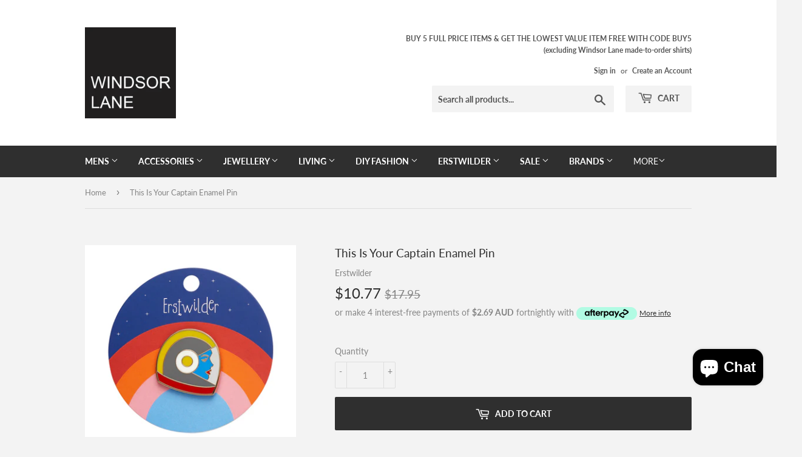

--- FILE ---
content_type: text/html; charset=utf-8
request_url: https://windsorlane.com.au/products/this-is-your-captain-enamel-pin
body_size: 45541
content:
<!doctype html>
<html class="no-touch no-js">
<head>
  <script>(function(H){H.className=H.className.replace(/\bno-js\b/,'js')})(document.documentElement)</script>
  <!-- Basic page needs ================================================== -->
  <meta charset="utf-8">
  <meta http-equiv="X-UA-Compatible" content="IE=edge,chrome=1">

  

  <!-- Title and description ================================================== -->
  <title>
  This Is Your Captain Enamel Pin &ndash; Windsor Lane
  </title>

  
    <meta name="description" content="Welcome aboard Discovery Eleven. This is your captain speaking. To first-time and return travelers alike, take your seats, prepare for lift-off, and enjoy the ride.   Features Hard enamel lapel pin Gold metal and enamel Measures 30mm x 29mm Designed in Melbourne and made in China   About Erstwilder Erstwilder is a prou">
  

  <!-- Product meta ================================================== -->
  <!-- /snippets/social-meta-tags.liquid -->




<meta property="og:site_name" content="Windsor Lane">
<meta property="og:url" content="https://windsorlane.com.au/products/this-is-your-captain-enamel-pin">
<meta property="og:title" content="This Is Your Captain Enamel Pin">
<meta property="og:type" content="product">
<meta property="og:description" content="Welcome aboard Discovery Eleven. This is your captain speaking. To first-time and return travelers alike, take your seats, prepare for lift-off, and enjoy the ride.   Features Hard enamel lapel pin Gold metal and enamel Measures 30mm x 29mm Designed in Melbourne and made in China   About Erstwilder Erstwilder is a prou">

  <meta property="og:price:amount" content="10.77">
  <meta property="og:price:currency" content="AUD">

<meta property="og:image" content="http://windsorlane.com.au/cdn/shop/files/EPBH101ThisIsYourCaptainEnamelPin-3_1200x1200.jpg?v=1688362316"><meta property="og:image" content="http://windsorlane.com.au/cdn/shop/files/EPBH101ThisIsYourCaptainEnamelPin-1_1200x1200.jpg?v=1688362316"><meta property="og:image" content="http://windsorlane.com.au/cdn/shop/files/EPBH101ThisIsYourCaptainEnamelPin-2_1200x1200.jpg?v=1688362316">
<meta property="og:image:secure_url" content="https://windsorlane.com.au/cdn/shop/files/EPBH101ThisIsYourCaptainEnamelPin-3_1200x1200.jpg?v=1688362316"><meta property="og:image:secure_url" content="https://windsorlane.com.au/cdn/shop/files/EPBH101ThisIsYourCaptainEnamelPin-1_1200x1200.jpg?v=1688362316"><meta property="og:image:secure_url" content="https://windsorlane.com.au/cdn/shop/files/EPBH101ThisIsYourCaptainEnamelPin-2_1200x1200.jpg?v=1688362316">


<meta name="twitter:card" content="summary_large_image">
<meta name="twitter:title" content="This Is Your Captain Enamel Pin">
<meta name="twitter:description" content="Welcome aboard Discovery Eleven. This is your captain speaking. To first-time and return travelers alike, take your seats, prepare for lift-off, and enjoy the ride.   Features Hard enamel lapel pin Gold metal and enamel Measures 30mm x 29mm Designed in Melbourne and made in China   About Erstwilder Erstwilder is a prou">


  <!-- Helpers ================================================== -->
  <link rel="canonical" href="https://windsorlane.com.au/products/this-is-your-captain-enamel-pin">
  <meta name="viewport" content="width=device-width,initial-scale=1">

  <!-- CSS ================================================== -->
  <link href="//windsorlane.com.au/cdn/shop/t/4/assets/theme.scss.css?v=12539696462179761171769557146" rel="stylesheet" type="text/css" media="all" />

  <!-- Header hook for plugins ================================================== -->
  <script>window.performance && window.performance.mark && window.performance.mark('shopify.content_for_header.start');</script><meta name="google-site-verification" content="POQvFfT6fIKTh3ZsBixeYtYF_uyiKAlNrHCeNqDPIqI">
<meta id="shopify-digital-wallet" name="shopify-digital-wallet" content="/15914685/digital_wallets/dialog">
<meta name="shopify-checkout-api-token" content="790fc2cdfacd8c21acd6c04145acf4dc">
<meta id="in-context-paypal-metadata" data-shop-id="15914685" data-venmo-supported="false" data-environment="production" data-locale="en_US" data-paypal-v4="true" data-currency="AUD">
<link rel="alternate" type="application/json+oembed" href="https://windsorlane.com.au/products/this-is-your-captain-enamel-pin.oembed">
<script async="async" src="/checkouts/internal/preloads.js?locale=en-AU"></script>
<link rel="preconnect" href="https://shop.app" crossorigin="anonymous">
<script async="async" src="https://shop.app/checkouts/internal/preloads.js?locale=en-AU&shop_id=15914685" crossorigin="anonymous"></script>
<script id="apple-pay-shop-capabilities" type="application/json">{"shopId":15914685,"countryCode":"AU","currencyCode":"AUD","merchantCapabilities":["supports3DS"],"merchantId":"gid:\/\/shopify\/Shop\/15914685","merchantName":"Windsor Lane","requiredBillingContactFields":["postalAddress","email"],"requiredShippingContactFields":["postalAddress","email"],"shippingType":"shipping","supportedNetworks":["visa","masterCard","amex","jcb"],"total":{"type":"pending","label":"Windsor Lane","amount":"1.00"},"shopifyPaymentsEnabled":true,"supportsSubscriptions":true}</script>
<script id="shopify-features" type="application/json">{"accessToken":"790fc2cdfacd8c21acd6c04145acf4dc","betas":["rich-media-storefront-analytics"],"domain":"windsorlane.com.au","predictiveSearch":true,"shopId":15914685,"locale":"en"}</script>
<script>var Shopify = Shopify || {};
Shopify.shop = "windsor-lane.myshopify.com";
Shopify.locale = "en";
Shopify.currency = {"active":"AUD","rate":"1.0"};
Shopify.country = "AU";
Shopify.theme = {"name":"Supply","id":80113369158,"schema_name":"Supply","schema_version":"8.9.19","theme_store_id":679,"role":"main"};
Shopify.theme.handle = "null";
Shopify.theme.style = {"id":null,"handle":null};
Shopify.cdnHost = "windsorlane.com.au/cdn";
Shopify.routes = Shopify.routes || {};
Shopify.routes.root = "/";</script>
<script type="module">!function(o){(o.Shopify=o.Shopify||{}).modules=!0}(window);</script>
<script>!function(o){function n(){var o=[];function n(){o.push(Array.prototype.slice.apply(arguments))}return n.q=o,n}var t=o.Shopify=o.Shopify||{};t.loadFeatures=n(),t.autoloadFeatures=n()}(window);</script>
<script>
  window.ShopifyPay = window.ShopifyPay || {};
  window.ShopifyPay.apiHost = "shop.app\/pay";
  window.ShopifyPay.redirectState = null;
</script>
<script id="shop-js-analytics" type="application/json">{"pageType":"product"}</script>
<script defer="defer" async type="module" src="//windsorlane.com.au/cdn/shopifycloud/shop-js/modules/v2/client.init-shop-cart-sync_WVOgQShq.en.esm.js"></script>
<script defer="defer" async type="module" src="//windsorlane.com.au/cdn/shopifycloud/shop-js/modules/v2/chunk.common_C_13GLB1.esm.js"></script>
<script defer="defer" async type="module" src="//windsorlane.com.au/cdn/shopifycloud/shop-js/modules/v2/chunk.modal_CLfMGd0m.esm.js"></script>
<script type="module">
  await import("//windsorlane.com.au/cdn/shopifycloud/shop-js/modules/v2/client.init-shop-cart-sync_WVOgQShq.en.esm.js");
await import("//windsorlane.com.au/cdn/shopifycloud/shop-js/modules/v2/chunk.common_C_13GLB1.esm.js");
await import("//windsorlane.com.au/cdn/shopifycloud/shop-js/modules/v2/chunk.modal_CLfMGd0m.esm.js");

  window.Shopify.SignInWithShop?.initShopCartSync?.({"fedCMEnabled":true,"windoidEnabled":true});

</script>
<script>
  window.Shopify = window.Shopify || {};
  if (!window.Shopify.featureAssets) window.Shopify.featureAssets = {};
  window.Shopify.featureAssets['shop-js'] = {"shop-cart-sync":["modules/v2/client.shop-cart-sync_DuR37GeY.en.esm.js","modules/v2/chunk.common_C_13GLB1.esm.js","modules/v2/chunk.modal_CLfMGd0m.esm.js"],"init-fed-cm":["modules/v2/client.init-fed-cm_BucUoe6W.en.esm.js","modules/v2/chunk.common_C_13GLB1.esm.js","modules/v2/chunk.modal_CLfMGd0m.esm.js"],"shop-toast-manager":["modules/v2/client.shop-toast-manager_B0JfrpKj.en.esm.js","modules/v2/chunk.common_C_13GLB1.esm.js","modules/v2/chunk.modal_CLfMGd0m.esm.js"],"init-shop-cart-sync":["modules/v2/client.init-shop-cart-sync_WVOgQShq.en.esm.js","modules/v2/chunk.common_C_13GLB1.esm.js","modules/v2/chunk.modal_CLfMGd0m.esm.js"],"shop-button":["modules/v2/client.shop-button_B_U3bv27.en.esm.js","modules/v2/chunk.common_C_13GLB1.esm.js","modules/v2/chunk.modal_CLfMGd0m.esm.js"],"init-windoid":["modules/v2/client.init-windoid_DuP9q_di.en.esm.js","modules/v2/chunk.common_C_13GLB1.esm.js","modules/v2/chunk.modal_CLfMGd0m.esm.js"],"shop-cash-offers":["modules/v2/client.shop-cash-offers_BmULhtno.en.esm.js","modules/v2/chunk.common_C_13GLB1.esm.js","modules/v2/chunk.modal_CLfMGd0m.esm.js"],"pay-button":["modules/v2/client.pay-button_CrPSEbOK.en.esm.js","modules/v2/chunk.common_C_13GLB1.esm.js","modules/v2/chunk.modal_CLfMGd0m.esm.js"],"init-customer-accounts":["modules/v2/client.init-customer-accounts_jNk9cPYQ.en.esm.js","modules/v2/client.shop-login-button_DJ5ldayH.en.esm.js","modules/v2/chunk.common_C_13GLB1.esm.js","modules/v2/chunk.modal_CLfMGd0m.esm.js"],"avatar":["modules/v2/client.avatar_BTnouDA3.en.esm.js"],"checkout-modal":["modules/v2/client.checkout-modal_pBPyh9w8.en.esm.js","modules/v2/chunk.common_C_13GLB1.esm.js","modules/v2/chunk.modal_CLfMGd0m.esm.js"],"init-shop-for-new-customer-accounts":["modules/v2/client.init-shop-for-new-customer-accounts_BUoCy7a5.en.esm.js","modules/v2/client.shop-login-button_DJ5ldayH.en.esm.js","modules/v2/chunk.common_C_13GLB1.esm.js","modules/v2/chunk.modal_CLfMGd0m.esm.js"],"init-customer-accounts-sign-up":["modules/v2/client.init-customer-accounts-sign-up_CnczCz9H.en.esm.js","modules/v2/client.shop-login-button_DJ5ldayH.en.esm.js","modules/v2/chunk.common_C_13GLB1.esm.js","modules/v2/chunk.modal_CLfMGd0m.esm.js"],"init-shop-email-lookup-coordinator":["modules/v2/client.init-shop-email-lookup-coordinator_CzjY5t9o.en.esm.js","modules/v2/chunk.common_C_13GLB1.esm.js","modules/v2/chunk.modal_CLfMGd0m.esm.js"],"shop-follow-button":["modules/v2/client.shop-follow-button_CsYC63q7.en.esm.js","modules/v2/chunk.common_C_13GLB1.esm.js","modules/v2/chunk.modal_CLfMGd0m.esm.js"],"shop-login-button":["modules/v2/client.shop-login-button_DJ5ldayH.en.esm.js","modules/v2/chunk.common_C_13GLB1.esm.js","modules/v2/chunk.modal_CLfMGd0m.esm.js"],"shop-login":["modules/v2/client.shop-login_B9ccPdmx.en.esm.js","modules/v2/chunk.common_C_13GLB1.esm.js","modules/v2/chunk.modal_CLfMGd0m.esm.js"],"lead-capture":["modules/v2/client.lead-capture_D0K_KgYb.en.esm.js","modules/v2/chunk.common_C_13GLB1.esm.js","modules/v2/chunk.modal_CLfMGd0m.esm.js"],"payment-terms":["modules/v2/client.payment-terms_BWmiNN46.en.esm.js","modules/v2/chunk.common_C_13GLB1.esm.js","modules/v2/chunk.modal_CLfMGd0m.esm.js"]};
</script>
<script>(function() {
  var isLoaded = false;
  function asyncLoad() {
    if (isLoaded) return;
    isLoaded = true;
    var urls = ["https:\/\/uw-egcr.s3.eu-west-2.amazonaws.com\/egcr-badge-windsor-lane.myshopify.com.js?shop=windsor-lane.myshopify.com","\/\/quickbuycdn.wizesaas.com\/Scripts\/wizesaas.min.js?shop=windsor-lane.myshopify.com"];
    for (var i = 0; i < urls.length; i++) {
      var s = document.createElement('script');
      s.type = 'text/javascript';
      s.async = true;
      s.src = urls[i];
      var x = document.getElementsByTagName('script')[0];
      x.parentNode.insertBefore(s, x);
    }
  };
  if(window.attachEvent) {
    window.attachEvent('onload', asyncLoad);
  } else {
    window.addEventListener('load', asyncLoad, false);
  }
})();</script>
<script id="__st">var __st={"a":15914685,"offset":39600,"reqid":"2e1bb136-109f-4bb4-91fb-78ad879a1b86-1769585056","pageurl":"windsorlane.com.au\/products\/this-is-your-captain-enamel-pin","u":"1839790d66bb","p":"product","rtyp":"product","rid":7137737605190};</script>
<script>window.ShopifyPaypalV4VisibilityTracking = true;</script>
<script id="captcha-bootstrap">!function(){'use strict';const t='contact',e='account',n='new_comment',o=[[t,t],['blogs',n],['comments',n],[t,'customer']],c=[[e,'customer_login'],[e,'guest_login'],[e,'recover_customer_password'],[e,'create_customer']],r=t=>t.map((([t,e])=>`form[action*='/${t}']:not([data-nocaptcha='true']) input[name='form_type'][value='${e}']`)).join(','),a=t=>()=>t?[...document.querySelectorAll(t)].map((t=>t.form)):[];function s(){const t=[...o],e=r(t);return a(e)}const i='password',u='form_key',d=['recaptcha-v3-token','g-recaptcha-response','h-captcha-response',i],f=()=>{try{return window.sessionStorage}catch{return}},m='__shopify_v',_=t=>t.elements[u];function p(t,e,n=!1){try{const o=window.sessionStorage,c=JSON.parse(o.getItem(e)),{data:r}=function(t){const{data:e,action:n}=t;return t[m]||n?{data:e,action:n}:{data:t,action:n}}(c);for(const[e,n]of Object.entries(r))t.elements[e]&&(t.elements[e].value=n);n&&o.removeItem(e)}catch(o){console.error('form repopulation failed',{error:o})}}const l='form_type',E='cptcha';function T(t){t.dataset[E]=!0}const w=window,h=w.document,L='Shopify',v='ce_forms',y='captcha';let A=!1;((t,e)=>{const n=(g='f06e6c50-85a8-45c8-87d0-21a2b65856fe',I='https://cdn.shopify.com/shopifycloud/storefront-forms-hcaptcha/ce_storefront_forms_captcha_hcaptcha.v1.5.2.iife.js',D={infoText:'Protected by hCaptcha',privacyText:'Privacy',termsText:'Terms'},(t,e,n)=>{const o=w[L][v],c=o.bindForm;if(c)return c(t,g,e,D).then(n);var r;o.q.push([[t,g,e,D],n]),r=I,A||(h.body.append(Object.assign(h.createElement('script'),{id:'captcha-provider',async:!0,src:r})),A=!0)});var g,I,D;w[L]=w[L]||{},w[L][v]=w[L][v]||{},w[L][v].q=[],w[L][y]=w[L][y]||{},w[L][y].protect=function(t,e){n(t,void 0,e),T(t)},Object.freeze(w[L][y]),function(t,e,n,w,h,L){const[v,y,A,g]=function(t,e,n){const i=e?o:[],u=t?c:[],d=[...i,...u],f=r(d),m=r(i),_=r(d.filter((([t,e])=>n.includes(e))));return[a(f),a(m),a(_),s()]}(w,h,L),I=t=>{const e=t.target;return e instanceof HTMLFormElement?e:e&&e.form},D=t=>v().includes(t);t.addEventListener('submit',(t=>{const e=I(t);if(!e)return;const n=D(e)&&!e.dataset.hcaptchaBound&&!e.dataset.recaptchaBound,o=_(e),c=g().includes(e)&&(!o||!o.value);(n||c)&&t.preventDefault(),c&&!n&&(function(t){try{if(!f())return;!function(t){const e=f();if(!e)return;const n=_(t);if(!n)return;const o=n.value;o&&e.removeItem(o)}(t);const e=Array.from(Array(32),(()=>Math.random().toString(36)[2])).join('');!function(t,e){_(t)||t.append(Object.assign(document.createElement('input'),{type:'hidden',name:u})),t.elements[u].value=e}(t,e),function(t,e){const n=f();if(!n)return;const o=[...t.querySelectorAll(`input[type='${i}']`)].map((({name:t})=>t)),c=[...d,...o],r={};for(const[a,s]of new FormData(t).entries())c.includes(a)||(r[a]=s);n.setItem(e,JSON.stringify({[m]:1,action:t.action,data:r}))}(t,e)}catch(e){console.error('failed to persist form',e)}}(e),e.submit())}));const S=(t,e)=>{t&&!t.dataset[E]&&(n(t,e.some((e=>e===t))),T(t))};for(const o of['focusin','change'])t.addEventListener(o,(t=>{const e=I(t);D(e)&&S(e,y())}));const B=e.get('form_key'),M=e.get(l),P=B&&M;t.addEventListener('DOMContentLoaded',(()=>{const t=y();if(P)for(const e of t)e.elements[l].value===M&&p(e,B);[...new Set([...A(),...v().filter((t=>'true'===t.dataset.shopifyCaptcha))])].forEach((e=>S(e,t)))}))}(h,new URLSearchParams(w.location.search),n,t,e,['guest_login'])})(!0,!0)}();</script>
<script integrity="sha256-4kQ18oKyAcykRKYeNunJcIwy7WH5gtpwJnB7kiuLZ1E=" data-source-attribution="shopify.loadfeatures" defer="defer" src="//windsorlane.com.au/cdn/shopifycloud/storefront/assets/storefront/load_feature-a0a9edcb.js" crossorigin="anonymous"></script>
<script crossorigin="anonymous" defer="defer" src="//windsorlane.com.au/cdn/shopifycloud/storefront/assets/shopify_pay/storefront-65b4c6d7.js?v=20250812"></script>
<script data-source-attribution="shopify.dynamic_checkout.dynamic.init">var Shopify=Shopify||{};Shopify.PaymentButton=Shopify.PaymentButton||{isStorefrontPortableWallets:!0,init:function(){window.Shopify.PaymentButton.init=function(){};var t=document.createElement("script");t.src="https://windsorlane.com.au/cdn/shopifycloud/portable-wallets/latest/portable-wallets.en.js",t.type="module",document.head.appendChild(t)}};
</script>
<script data-source-attribution="shopify.dynamic_checkout.buyer_consent">
  function portableWalletsHideBuyerConsent(e){var t=document.getElementById("shopify-buyer-consent"),n=document.getElementById("shopify-subscription-policy-button");t&&n&&(t.classList.add("hidden"),t.setAttribute("aria-hidden","true"),n.removeEventListener("click",e))}function portableWalletsShowBuyerConsent(e){var t=document.getElementById("shopify-buyer-consent"),n=document.getElementById("shopify-subscription-policy-button");t&&n&&(t.classList.remove("hidden"),t.removeAttribute("aria-hidden"),n.addEventListener("click",e))}window.Shopify?.PaymentButton&&(window.Shopify.PaymentButton.hideBuyerConsent=portableWalletsHideBuyerConsent,window.Shopify.PaymentButton.showBuyerConsent=portableWalletsShowBuyerConsent);
</script>
<script data-source-attribution="shopify.dynamic_checkout.cart.bootstrap">document.addEventListener("DOMContentLoaded",(function(){function t(){return document.querySelector("shopify-accelerated-checkout-cart, shopify-accelerated-checkout")}if(t())Shopify.PaymentButton.init();else{new MutationObserver((function(e,n){t()&&(Shopify.PaymentButton.init(),n.disconnect())})).observe(document.body,{childList:!0,subtree:!0})}}));
</script>
<link id="shopify-accelerated-checkout-styles" rel="stylesheet" media="screen" href="https://windsorlane.com.au/cdn/shopifycloud/portable-wallets/latest/accelerated-checkout-backwards-compat.css" crossorigin="anonymous">
<style id="shopify-accelerated-checkout-cart">
        #shopify-buyer-consent {
  margin-top: 1em;
  display: inline-block;
  width: 100%;
}

#shopify-buyer-consent.hidden {
  display: none;
}

#shopify-subscription-policy-button {
  background: none;
  border: none;
  padding: 0;
  text-decoration: underline;
  font-size: inherit;
  cursor: pointer;
}

#shopify-subscription-policy-button::before {
  box-shadow: none;
}

      </style>

<script>window.performance && window.performance.mark && window.performance.mark('shopify.content_for_header.end');</script>

  
  

  <script src="//windsorlane.com.au/cdn/shop/t/4/assets/jquery-2.2.3.min.js?v=58211863146907186831588664753" type="text/javascript"></script>

  <script src="//windsorlane.com.au/cdn/shop/t/4/assets/lazysizes.min.js?v=8147953233334221341588664754" async="async"></script>
  <script src="//windsorlane.com.au/cdn/shop/t/4/assets/vendor.js?v=106177282645720727331588664757" defer="defer"></script>
  <script src="//windsorlane.com.au/cdn/shop/t/4/assets/theme.js?v=75236650350121841601660009447" defer="defer"></script>

  <!-- Google tag (gtag.js) -->
<script async src="https://www.googletagmanager.com/gtag/js?id=UA-124840829-1"></script>
<script>
  window.dataLayer = window.dataLayer || [];
  function gtag(){dataLayer.push(arguments);}
  gtag('js', new Date());

  gtag('config', 'UA-124840829-1');
</script>

  

<!-- BEGIN app block: shopify://apps/rez-notify-me/blocks/rez/0da60196-81b6-4270-afac-c9294e1641ba --><script id='rez-config-data'>
    if (typeof REZ_DATA == 'undefined') {
      
        var storeData = {"id":99,"domain":"windsor-lane.myshopify.com","storefront_token":"3a9943a61cbe7e152efc4823b21667c0","is_installed":1,"plan_id":0,"plan_code":"free","watermark":false,"createdAt":"2025-07-10T12:53:56.045Z","updatedAt":"2026-01-23T08:27:58.298Z","country":"AU","store_name":"Windsor Lane","money_format":"<span class=money>${{amount}}</span>","uninstall_app":null,"bis_enabled":true,"preorder_enabled":true,"onboarded":true};
      

      
        var btnConfig = {"id":88,"button_text":"EMAIL ME IF THIS PRODUCT BECOMES AVAILABLE","border_radius":"5","text_color":"#FFFFFF","bg_color":"#000000","product_type":"0","createdAt":"2025-07-10T12:54:24.690Z","updatedAt":"2025-08-07T08:45:44.000Z"};
      

      
        var formConfig = {"id":88,"header":"EMAIL ME","description":"Email me if this product becomes available","email_placeholder":"Email me!","email_error":"Please enter a valid email address","term_message":"","btn_text":"ADD ME TO THE WAITLIST","btn_border_radius":"5","text_color":"#FFFFFF","bg_color":"#000000","cf_header":"Thank you!","cf_description":"We will notify you if this product becomes available.","createdAt":"2025-07-10T12:54:24.694Z","updatedAt":"2025-08-07T08:45:44.000Z"};
      

        var preorderCampaignConfig = [];
      

      window.REZ_DATA = {
        shop_domain: "",
        url: "https://windsorlane.com.au",
        secure_url: "https://windsorlane.com.au",
        money_format: "${{amount}}",
        current_product: {"id":7137737605190,"title":"This Is Your Captain Enamel Pin","handle":"this-is-your-captain-enamel-pin","description":"\u003cp\u003eWelcome aboard Discovery Eleven. This is your captain speaking. To first-time and return travelers alike, take your seats, prepare for lift-off, and enjoy the ride.\u003c\/p\u003e\n\u003cp\u003e \u003c\/p\u003e\n\u003cp\u003e\u003cstrong\u003eFeatures\u003c\/strong\u003e\u003c\/p\u003e\n\u003cul\u003e\n\u003cli\u003eHard enamel lapel pin\u003c\/li\u003e\n\u003cli\u003eGold metal and enamel\u003c\/li\u003e\n\u003cli\u003eMeasures 30mm x 29mm\u003cbr\u003e\n\u003c\/li\u003e\n\u003cli\u003eDesigned in Melbourne and made in China\u003c\/li\u003e\n\u003c\/ul\u003e\n\u003cp\u003e \u003c\/p\u003e\n\u003cp class=\"title\"\u003e\u003cb\u003eAbout Erstwilder\u003c\/b\u003e\u003c\/p\u003e\n\u003cp\u003eErstwilder is a proudly Melbourne-based label. They design and produce collectible, limited run layered resin adornments, all fashioned to keep your outfits extraordinary and your days dandy.\u003c\/p\u003e\n\u003cp\u003e\u003cmeta charset=\"utf-8\"\u003e\u003cspan data-mce-fragment=\"1\"\u003eErstwilder source \u003c\/span\u003ecomponents across Asia and manufacture in China. Their teams visit the production facilities regularly each year to ensure that workers are operating in an environment which is fair and ethical, and that the small family owned and operated business responsible for our production shares these values. No employees are under the age of 18, salaries increase each year in line with living costs and all employees are entitled to join unions should they so choose. Additionally, an independent government organisation visits the facility to ensure all production processes are safe.\u003c\/p\u003e","published_at":"2023-07-04T12:00:07+10:00","created_at":"2023-07-03T15:31:10+10:00","vendor":"Erstwilder","type":"Pin","tags":["Enamel Pins"],"price":1077,"price_min":1077,"price_max":1077,"available":true,"price_varies":false,"compare_at_price":1795,"compare_at_price_min":1795,"compare_at_price_max":1795,"compare_at_price_varies":false,"variants":[{"id":40641132724294,"title":"Default Title","option1":"Default Title","option2":null,"option3":null,"sku":"EPBH101","requires_shipping":true,"taxable":true,"featured_image":null,"available":true,"name":"This Is Your Captain Enamel Pin","public_title":null,"options":["Default Title"],"price":1077,"weight":10,"compare_at_price":1795,"inventory_quantity":4,"inventory_management":"shopify","inventory_policy":"deny","barcode":"32724294","requires_selling_plan":false,"selling_plan_allocations":[]}],"images":["\/\/windsorlane.com.au\/cdn\/shop\/files\/EPBH101ThisIsYourCaptainEnamelPin-3.jpg?v=1688362316","\/\/windsorlane.com.au\/cdn\/shop\/files\/EPBH101ThisIsYourCaptainEnamelPin-1.jpg?v=1688362316","\/\/windsorlane.com.au\/cdn\/shop\/files\/EPBH101ThisIsYourCaptainEnamelPin-2.jpg?v=1688362316"],"featured_image":"\/\/windsorlane.com.au\/cdn\/shop\/files\/EPBH101ThisIsYourCaptainEnamelPin-3.jpg?v=1688362316","options":["Title"],"media":[{"alt":null,"id":22516381941830,"position":1,"preview_image":{"aspect_ratio":1.0,"height":840,"width":840,"src":"\/\/windsorlane.com.au\/cdn\/shop\/files\/EPBH101ThisIsYourCaptainEnamelPin-3.jpg?v=1688362316"},"aspect_ratio":1.0,"height":840,"media_type":"image","src":"\/\/windsorlane.com.au\/cdn\/shop\/files\/EPBH101ThisIsYourCaptainEnamelPin-3.jpg?v=1688362316","width":840},{"alt":null,"id":22516381876294,"position":2,"preview_image":{"aspect_ratio":1.0,"height":840,"width":840,"src":"\/\/windsorlane.com.au\/cdn\/shop\/files\/EPBH101ThisIsYourCaptainEnamelPin-1.jpg?v=1688362316"},"aspect_ratio":1.0,"height":840,"media_type":"image","src":"\/\/windsorlane.com.au\/cdn\/shop\/files\/EPBH101ThisIsYourCaptainEnamelPin-1.jpg?v=1688362316","width":840},{"alt":null,"id":22516381909062,"position":3,"preview_image":{"aspect_ratio":1.0,"height":840,"width":840,"src":"\/\/windsorlane.com.au\/cdn\/shop\/files\/EPBH101ThisIsYourCaptainEnamelPin-2.jpg?v=1688362316"},"aspect_ratio":1.0,"height":840,"media_type":"image","src":"\/\/windsorlane.com.au\/cdn\/shop\/files\/EPBH101ThisIsYourCaptainEnamelPin-2.jpg?v=1688362316","width":840}],"requires_selling_plan":false,"selling_plan_groups":[],"content":"\u003cp\u003eWelcome aboard Discovery Eleven. This is your captain speaking. To first-time and return travelers alike, take your seats, prepare for lift-off, and enjoy the ride.\u003c\/p\u003e\n\u003cp\u003e \u003c\/p\u003e\n\u003cp\u003e\u003cstrong\u003eFeatures\u003c\/strong\u003e\u003c\/p\u003e\n\u003cul\u003e\n\u003cli\u003eHard enamel lapel pin\u003c\/li\u003e\n\u003cli\u003eGold metal and enamel\u003c\/li\u003e\n\u003cli\u003eMeasures 30mm x 29mm\u003cbr\u003e\n\u003c\/li\u003e\n\u003cli\u003eDesigned in Melbourne and made in China\u003c\/li\u003e\n\u003c\/ul\u003e\n\u003cp\u003e \u003c\/p\u003e\n\u003cp class=\"title\"\u003e\u003cb\u003eAbout Erstwilder\u003c\/b\u003e\u003c\/p\u003e\n\u003cp\u003eErstwilder is a proudly Melbourne-based label. They design and produce collectible, limited run layered resin adornments, all fashioned to keep your outfits extraordinary and your days dandy.\u003c\/p\u003e\n\u003cp\u003e\u003cmeta charset=\"utf-8\"\u003e\u003cspan data-mce-fragment=\"1\"\u003eErstwilder source \u003c\/span\u003ecomponents across Asia and manufacture in China. Their teams visit the production facilities regularly each year to ensure that workers are operating in an environment which is fair and ethical, and that the small family owned and operated business responsible for our production shares these values. No employees are under the age of 18, salaries increase each year in line with living costs and all employees are entitled to join unions should they so choose. Additionally, an independent government organisation visits the facility to ensure all production processes are safe.\u003c\/p\u003e"},
        first_load_selected_variant: {"id":40641132724294,"title":"Default Title","option1":"Default Title","option2":null,"option3":null,"sku":"EPBH101","requires_shipping":true,"taxable":true,"featured_image":null,"available":true,"name":"This Is Your Captain Enamel Pin","public_title":null,"options":["Default Title"],"price":1077,"weight":10,"compare_at_price":1795,"inventory_quantity":4,"inventory_management":"shopify","inventory_policy":"deny","barcode":"32724294","requires_selling_plan":false,"selling_plan_allocations":[]},
        inventoryQuantityByVariantId: {
          
            "40641132724294": 4

        },
        current_customer: {
          id: null,
          tags: null
        },
        current_collection: null,
        current_collections: [
          
          285375496262,
          
          262908870726,
          
          269803716678,
          
          261907382342,
          
          266089627718
          
        ],
        current_cart: {"note":null,"attributes":{},"original_total_price":0,"total_price":0,"total_discount":0,"total_weight":0.0,"item_count":0,"items":[],"requires_shipping":false,"currency":"AUD","items_subtotal_price":0,"cart_level_discount_applications":[],"checkout_charge_amount":0},
        current_cart_type: null,
        storeData: storeData,
        btnConfig: btnConfig,
        formConfig: formConfig,
        // Preorder configurations
        preorder: {
          campaigns: preorderCampaignConfig, // Now an array of campaigns
        }
      }   // Get the active campaign for current context
    }
</script>
<script class="rez-stock-status" type='application/json'>
  {"Title": {
          "selected": "Default Title",
          "option_values": {"Default Title": {
                  "id": 1832265384006,
                  "out_of_stock": false,
                  "is_show": true,
                  "selected": true
                }}
        }}
</script>

<script id='init_script' defer src='https://cdn.shopify.com/extensions/019bff16-2bbb-7bf5-a6d2-627d3f76f262/rez-tae-148/assets/rez-bis.js'></script>
<script id='init_script' defer src='https://cdn.shopify.com/extensions/019bff16-2bbb-7bf5-a6d2-627d3f76f262/rez-tae-148/assets/rez-preorder.js'></script>
<link rel="stylesheet" href="https://cdn.shopify.com/extensions/019bff16-2bbb-7bf5-a6d2-627d3f76f262/rez-tae-148/assets/rez-form.css" media="print" onload="this.media='all'">
<noscript><link rel="stylesheet" href="https://cdn.shopify.com/extensions/019bff16-2bbb-7bf5-a6d2-627d3f76f262/rez-tae-148/assets/rez-form.css"></noscript>
<link rel="stylesheet" href="https://cdn.shopify.com/extensions/019bff16-2bbb-7bf5-a6d2-627d3f76f262/rez-tae-148/assets/rez-preorder.css" media="print" onload="this.media='all'">
<noscript><link rel="stylesheet" href="https://cdn.shopify.com/extensions/019bff16-2bbb-7bf5-a6d2-627d3f76f262/rez-tae-148/assets/rez-preorder.css"></noscript>


  


<!-- END app block --><!-- BEGIN app block: shopify://apps/kor-order-limit-quantity/blocks/app-embed/143c1e59-4c01-4de6-ad3e-90b86ada592d -->


<!-- BEGIN app snippet: mc-checkout --><script type="text/javascript">
  
  const mcLimitKORData1 = {"priority":{"default_priority":["VARIANT_LIMIT","PRODUCT_LIMIT","COLLECTION_MIN_MAX","TAG_LIMIT","GLOBAL_LIMIT"],"cart_amount":["CART_LIMIT","AMOUNT_LIMIT","TAGS_AMOUNT_LIMIT","TOTAL_WEIGHT"]},"config":{"override_amount":null},"messages":{"upper_limit_msg":"You can only add \u003cstrong\u003e{%-limit-%} \u003c\/strong\u003eof \u003cstrong\u003e{%-product_title-%}\u003c\/strong\u003e to your cart","lower_limit_msg":"You Need to Purchase at least \u003cstrong\u003e{%-limit-%} \u003c\/strong\u003e Qty of \u003cstrong\u003e{%-product_title-%}\u003c\/strong\u003e.","increment_limit_msg":"Please buy \u003cstrong\u003e{%-product_title-%}\u003c\/strong\u003e in Multiply Qty of \u003cstrong\u003e{%-limit-%}\u003c\/strong\u003e.","lifetime_limit_msg":"You can purchase max \u003cstrong\u003e {%-limit-%} \u003c\/strong\u003e of \u003cstrong\u003e {%-product_title-%} \u003c\/strong\u003e in lifetime"},"global":{"info":null},"products":{"info":{"8135956136006":{"purchase_limit":2,"min_purchase_limit":1,"increment_qty":null,"life_time_limit":null},"8135955152966":{"purchase_limit":2,"min_purchase_limit":1,"increment_qty":null,"life_time_limit":null},"8135948369990":{"purchase_limit":2,"min_purchase_limit":1,"increment_qty":null,"life_time_limit":null},"8135948632134":{"purchase_limit":2,"min_purchase_limit":1,"increment_qty":null,"life_time_limit":null},"8135956004934":{"purchase_limit":2,"min_purchase_limit":1,"increment_qty":null,"life_time_limit":null},"8135955251270":{"purchase_limit":2,"min_purchase_limit":1,"increment_qty":null,"life_time_limit":null},"8135948435526":{"purchase_limit":2,"min_purchase_limit":1,"increment_qty":null,"life_time_limit":null},"8135957315654":{"purchase_limit":2,"min_purchase_limit":1,"increment_qty":null,"life_time_limit":null},"8135957184582":{"purchase_limit":2,"min_purchase_limit":1,"increment_qty":null,"life_time_limit":null},"8135947223110":{"purchase_limit":2,"min_purchase_limit":1,"increment_qty":null,"life_time_limit":null},"8135956987974":{"purchase_limit":2,"min_purchase_limit":1,"increment_qty":null,"life_time_limit":null},"8135956267078":{"purchase_limit":2,"min_purchase_limit":1,"increment_qty":null,"life_time_limit":null},"8135956791366":{"purchase_limit":2,"min_purchase_limit":1,"increment_qty":null,"life_time_limit":null},"8135956496454":{"purchase_limit":2,"min_purchase_limit":1,"increment_qty":null,"life_time_limit":null},"8135956693062":{"purchase_limit":2,"min_purchase_limit":1,"increment_qty":null,"life_time_limit":null},"8135948173382":{"purchase_limit":2,"min_purchase_limit":1,"increment_qty":null,"life_time_limit":null},"8135947812934":{"purchase_limit":2,"min_purchase_limit":1,"increment_qty":null,"life_time_limit":null},"8135957053510":{"purchase_limit":2,"min_purchase_limit":1,"increment_qty":null,"life_time_limit":null},"8135956070470":{"purchase_limit":2,"min_purchase_limit":1,"increment_qty":null,"life_time_limit":null},"8135948566598":{"purchase_limit":2,"min_purchase_limit":1,"increment_qty":null,"life_time_limit":null},"8135956103238":{"purchase_limit":2,"min_purchase_limit":1,"increment_qty":null,"life_time_limit":null},"8135955939398":{"purchase_limit":2,"min_purchase_limit":1,"increment_qty":null,"life_time_limit":null},"8135945027654":{"purchase_limit":2,"min_purchase_limit":1,"increment_qty":null,"life_time_limit":null},"8135946797126":{"purchase_limit":2,"min_purchase_limit":1,"increment_qty":null,"life_time_limit":null},"8135943979078":{"purchase_limit":2,"min_purchase_limit":1,"increment_qty":null,"life_time_limit":null},"8135944175686":{"purchase_limit":2,"min_purchase_limit":1,"increment_qty":null,"life_time_limit":null},"8135943651398":{"purchase_limit":2,"min_purchase_limit":1,"increment_qty":null,"life_time_limit":null},"8135944372294":{"purchase_limit":2,"min_purchase_limit":1,"increment_qty":null,"life_time_limit":null},"8135944306758":{"purchase_limit":2,"min_purchase_limit":1,"increment_qty":null,"life_time_limit":null},"8135943061574":{"purchase_limit":2,"min_purchase_limit":1,"increment_qty":null,"life_time_limit":null},"8135942930502":{"purchase_limit":2,"min_purchase_limit":1,"increment_qty":null,"life_time_limit":null},"8135943290950":{"purchase_limit":2,"min_purchase_limit":1,"increment_qty":null,"life_time_limit":null},"8135943422022":{"purchase_limit":2,"min_purchase_limit":1,"increment_qty":null,"life_time_limit":null},"8135942537286":{"purchase_limit":2,"min_purchase_limit":1,"increment_qty":null,"life_time_limit":null},"8135942832198":{"purchase_limit":2,"min_purchase_limit":1,"increment_qty":null,"life_time_limit":null},"8135939129414":{"purchase_limit":2,"min_purchase_limit":1,"increment_qty":null,"life_time_limit":null},"8135938867270":{"purchase_limit":2,"min_purchase_limit":1,"increment_qty":null,"life_time_limit":null},"8135939981382":{"purchase_limit":2,"min_purchase_limit":1,"increment_qty":null,"life_time_limit":null},"8135937327174":{"purchase_limit":2,"min_purchase_limit":1,"increment_qty":null,"life_time_limit":null},"8135939260486":{"purchase_limit":2,"min_purchase_limit":1,"increment_qty":null,"life_time_limit":null},"8135936639046":{"purchase_limit":2,"min_purchase_limit":1,"increment_qty":null,"life_time_limit":null},"8141288210502":{"purchase_limit":2,"min_purchase_limit":1,"increment_qty":null,"life_time_limit":null},"8141285687366":{"purchase_limit":2,"min_purchase_limit":1,"increment_qty":null,"life_time_limit":null},"8141296304198":{"purchase_limit":2,"min_purchase_limit":1,"increment_qty":null,"life_time_limit":null},"8141289259078":{"purchase_limit":2,"min_purchase_limit":1,"increment_qty":null,"life_time_limit":null},"8141298237510":{"purchase_limit":2,"min_purchase_limit":1,"increment_qty":null,"life_time_limit":null},"8141283786822":{"purchase_limit":2,"min_purchase_limit":1,"increment_qty":null,"life_time_limit":null},"8141283983430":{"purchase_limit":2,"min_purchase_limit":1,"increment_qty":null,"life_time_limit":null},"8141281296454":{"purchase_limit":2,"min_purchase_limit":1,"increment_qty":null,"life_time_limit":null},"8141283688518":{"purchase_limit":2,"min_purchase_limit":1,"increment_qty":null,"life_time_limit":null},"8141208420422":{"purchase_limit":2,"min_purchase_limit":1,"increment_qty":null,"life_time_limit":null},"8141208485958":{"purchase_limit":2,"min_purchase_limit":1,"increment_qty":null,"life_time_limit":null},"8141208125510":{"purchase_limit":2,"min_purchase_limit":1,"increment_qty":null,"life_time_limit":null},"8141208322118":{"purchase_limit":2,"min_purchase_limit":1,"increment_qty":null,"life_time_limit":null},"8141207044166":{"purchase_limit":2,"min_purchase_limit":1,"increment_qty":null,"life_time_limit":null},"8141206814790":{"purchase_limit":2,"min_purchase_limit":1,"increment_qty":null,"life_time_limit":null},"8141207470150":{"purchase_limit":2,"min_purchase_limit":1,"increment_qty":null,"life_time_limit":null}}},"collectionsProducts":{"info":[]},"variants":{"info":{"42099928334406":{"purchase_limit":1,"lower_limit":1,"increment_qty":null,"life_time_limit":1}}},"cart":{"info":null},"amount":{"info":null},"weight":{"info":null,"message":null}};
  
  
  const mcLimitKORData2 = {"locale_messages":{"default":{"general_min_message":"You Need to Purchase at least \u003cstrong\u003e{%-limit-%} \u003c\/strong\u003e Qty of \u003cstrong\u003e{%-product_title-%}\u003c\/strong\u003e.","general_max_message":"You can only add \u003cstrong\u003e{%-limit-%} \u003c\/strong\u003eof \u003cstrong\u003e{%-product_title-%}\u003c\/strong\u003e to your cart","general_multiply_message":"Please buy \u003cstrong\u003e{%-product_title-%}\u003c\/strong\u003e in Multiply Qty of \u003cstrong\u003e{%-limit-%}\u003c\/strong\u003e.","order_amt_tag_min_message":"","order_amt_tag_max_message":"","general_lifetime_message":"You can purchase max \u003cstrong\u003e {%-limit-%} \u003c\/strong\u003e of \u003cstrong\u003e {%-product_title-%} \u003c\/strong\u003e in lifetime","cart_min_message":" ","cart_max_message":"","order_amt_min_message":"","order_amt_max_message":"","weight_min_message":"","weight_max_message":""}},"collections":{"info":[]},"tags":[],"modelDesign":"\u003cstyle\u003e.modal-content-custom{background-color: #fefefe;\n              border: 1px solid #888;\n              color: #000000;\n              font-size: 15px;}\u003c\/style\u003e"};
  
  const mcLimitKORData = { ...mcLimitKORData1, ...mcLimitKORData2 };
  
  const mcKorAppSettings = {"plan":2,"hasFreeImpression":false,"disable_add_to_cart":false,"designType":"ALERT","lifetime_limit":{"life_span_type":0,"life_span_days":0,"end_date":null,"start_date":null,"interval":{"date":null,"interval":"custom","custom_days":1}},"pPage":[]};
  
  // For add to cart button Click
  var template = "product";
  function jqueryCode() {
    if (template == 'product') {
      document.addEventListener('DOMContentLoaded', () => {
        $('button[name="add"], .btn-addtocart, .buy-buttons__buttons [data-component="button-action"], .add-to-cart, button[data-action="add-to-cart"], button[type="submit"][data-add-to-cart-text]').click(function (e, options) {
          options = options || {};
          if (!options.eventTrigger) {
            e.preventDefault();
            if (addToCartEventStopPropogation.includes(Shopify.shop)) {
              e.stopImmediatePropagation();
            }
            CheckOnAddToCart().then(function (res) {
              if (res.msg != '') {
                showMessage(res.msg);
              } else {
                if (Shopify.shop == "urbanbaristas.myshopify.com") {
                  $('form[action^="/cart/add"]').submit();
                } else {
                  $(e.target).trigger("click", { eventTrigger: true });
                } updateNumberOfProductLimit(res.qty);
              }
            });
          }
        });
        if (typeof mcKorAppSettings != "undefined" && (mcKorAppSettings?.pPage?.addToCart && mcKorAppSettings?.pPage?.addToCart != "")) {
          $(mcKorAppSettings?.pPage?.addToCart).click(function (e, options) {
            options = options || {};
            if (!options.eventTrigger) {
              e.preventDefault();
              if (addToCartEventStopPropogation.includes(Shopify.shop)) {
                e.stopImmediatePropagation();
              }
              CheckOnAddToCart().then(function (res) {
                if (res.msg != '') {
                  showMessage(res.msg);
                } else {
                  $(e.target).trigger("click", { eventTrigger: true });
                  updateNumberOfProductLimit(res.qty);
                }
              });
            }
          });
        }
      });
    }
  }

  function CheckOnAddToCart() {
    return new Promise(function (resolve) {
      jQuery.getJSON("/cart.js", function (cartItems) {

        var res = window.mcproductresponse.data;
        var msg = '';
        var globalMsg = '';
        let variantMsg = "";
        var collectionMsg = '';
        var tagMsg = '';
        var is_global_limit = false,
          is_product_limit = false,
          is_number_collection_limit = false,
          is_tag_limit = false,
          is_variant_limit = false;
        var productMsg = '';
        //var productData = $('form[action^="/cart/add"], form[action$="/cart/add"]').serializeArray();
        var productId = product_id,
          variantId = '',
          qty = '',
          variantqty = '',
          collectionqty = '';

        var productData = $('form[action^="/cart/add"], form[action$="/cart/add"]').serializeArray();
        if (mcKorAppSettings?.pPage?.fmSelecotor) {
          productData = $(mcKorAppSettings?.pPage?.fmSelecotor).serializeArray();
        }

        // get variant id
        const queryString = window.location.search;
        const urlParams = new URLSearchParams(queryString);
        const variant_id = urlParams.get('variant');

        productData.map((product) => {
          if (product.name == 'quantity') {
            qty = variantqty = collectionqty = parseInt(product.value, 10);
          } else if (product.name == 'id') {
            variantId = product.value;
          }
        })

        cartItems.items.map((item) => {
          if (productId == item.product_id) {
            qty = parseInt(item.quantity, 10) + qty;
          }
          if (variantId == item.id) {
            variantqty = parseInt(item.quantity, 10) + variantqty;
          }
        })

        if (res?.tag?.info) {
          var tagMaxQty = res.tag.info.max_limit;
          var tagMinQty = res.tag.info.min_limit;
          if (tagMinQty != 0 && tagMinQty && tagMaxQty != 0 && tagMaxQty) {
            is_tag_limit = true;
            if (qty > tagMaxQty) {
              tagMsg = res.tag.message.upper_limit_msg;
            } else if (qty < tagMinQty) {
              tagMsg = res.tag.message.lower_limit_msg;
            }
          }
        }

        if (res?.number_of_product_limit?.length > 0) {
          is_number_collection_limit = true;
          res.number_of_product_limit.map(collection => {
            if (collectionqty > collection.remaining_max_qty) {
              collectionMsg = collection.max_msg;
            }
          })
        }


        if (variantId && res?.variants?.length > 0) {
          res.variants.forEach((variant) => {
            if (variant.info.id == variantId) {
              let min_qty = variant.info.lower_limit;
              let max_qty = variant.info.purchase_limit;
              if (max_qty != null && max_qty != 0 && max_qty && min_qty != null && min_qty != 0 && min_qty) {
                is_variant_limit = true;
                if (variantqty > max_qty) {
                  variantMsg = variant.message.upper_limit_msg;
                } else if (variantqty < min_qty) {
                  variantMsg = variant.message.lower_limit_msg;
                }
              }
            }
          });
        }

        if (res?.product?.info) {
          var maxQty = res.product.info.purchase_limit;
          var minQty = res.product.info.min_purchase_limit;
          // var lifetimeQty = res.product.info.life_time_limit || 0;

          var lifetimeQty = res.product.info?.remainingQty;
          var remainingQty = res.product.info?.remainingQty;

          if (minQty != 0 && minQty && maxQty != 0 && maxQty) {
            is_product_limit = true;
            if (lifetimeQty != null && lifetimeQty != undefined && qty > remainingQty) {
              productMsg = res.product.message.lifetime_limit_msg;
            } else if (qty > maxQty) {
              productMsg = res.product.message.upper_limit_msg;
            } else if (qty < minQty) {
              productMsg = res.product.message.lower_limit_msg;
            }
          }
        }

        if (res?.global?.info && Object.keys(res.global.message).length > 0) {
          var globalMaxQty = res.global.info.global_limit;
          var globalMinQty = res.global.info.min_global_limit;

          if (globalMaxQty != null && globalMinQty != null) {
            is_global_limit = true;
            if (qty > globalMaxQty) {
              globalMsg = res.global.message.upper_limit_msg;
            } else if (qty < globalMinQty) {
              globalMsg = res.global.message.lower_limit_msg;
            }
          }
        }

        if (res?.priority) {
          for (const [key, value] of Object.entries(res.priority)) {
            if ((value == "COLLECTION_MIN_MAX" || value == "PRODUCT_LIMIT") && is_product_limit) {
              msg = productMsg;
              break;
            }
            if (value == "VARIANT_LIMIT" && is_variant_limit) {
              msg = variantMsg;
              break;
            }
            if (value == "GLOBAL_LIMIT" && is_global_limit) {
              msg = globalMsg;
              break;
            }
            if (value == "TAG_LIMIT" && is_tag_limit) {
              msg = tagMsg;
              break;
            }
          }
        }

        if (is_number_collection_limit) {
          if (msg) {
            msg += "<br>" + collectionMsg;
          } else {
            msg = collectionMsg;
          }
        }

        var response = {
          msg: msg,
          qty: collectionqty
        }
        resolve(response);
      });
    })
  }

  function updateNumberOfProductLimit(qty) {
    qty = parseInt(qty, 10);
    var res = window.mcproductresponse.data;
    if (res?.number_of_product_limit.length > 0) {
      res?.number_of_product_limit.map(collection => {
        collection.remaining_max_qty = parseInt(collection.remaining_max_qty - qty, 10);
      })
    }
    window.mcproductresponse.data = res;
  }
</script><!-- END app snippet --><!-- BEGIN app snippet: mc-product --><script>
  function mcKorGetDateRangeFromLifeSpan(ctx) {
    const now = new Date();

    // Helpers scoped inside
    function startOfDay(date) {
      return new Date(date.getFullYear(), date.getMonth(), date.getDate());
    }

    function endOfDay(date) {
      return new Date(date.getFullYear(), date.getMonth(), date.getDate(), 23, 59, 59, 999);
    }

    function startOfWeek(date) {
      const d = new Date(date);
      const day = d.getDay();
      const diff = d.getDate() - day + (day === 0 ? -6 : 1); // Monday as start
      return startOfDay(new Date(d.setDate(diff)));
    }

    function endOfWeek(date) {
      const start = startOfWeek(date);
      return endOfDay(new Date(start.getFullYear(), start.getMonth(), start.getDate() + 6));
    }

    function startOfMonth(date) {
      return new Date(date.getFullYear(), date.getMonth(), 1);
    }

    function endOfMonth(date) {
      return new Date(date.getFullYear(), date.getMonth() + 1, 0, 23, 59, 59, 999);
    }

    function startOfYear(date) {
      return new Date(date.getFullYear(), 0, 1);
    }

    function endOfYear(date) {
      return new Date(date.getFullYear(), 11, 31, 23, 59, 59, 999);
    }

    // Main logic
    if (ctx.life_span_type === 2) {
      const startDate = startOfDay(new Date(now.getFullYear(), now.getMonth(), now.getDate() - ctx.life_span_days));
      const endDate = endOfDay(now);
      return [startDate, endDate];
    }

    if (ctx.life_span_type === 4) {
      const startDate = endOfDay(new Date(ctx.start_date));
      const endDate = startOfDay(new Date(ctx.end_date));
      const currentDate = now;

      if (currentDate < startDate || currentDate > endDate) {
        return [null, null];
      }

      return [startDate, endDate];
    }

    if (ctx.life_span_type === 5) {
      const intervalSetting = ctx.user_interval;
      if (!intervalSetting) return [null, null];

      const interval = intervalSetting.interval;

      if (interval === "day") {
        return [startOfDay(now), endOfDay(now)];
      }

      if (interval === "week") {
        return [startOfWeek(now), endOfWeek(now)];
      }

      if (interval === "month") {
        return [startOfMonth(now), endOfMonth(now)];
      }

      if (interval === "year") {
        return [startOfYear(now), endOfYear(now)];
      }

      if (["10", "20", "30", "custom"].includes(interval)) {
        let days = 1;
        let start = new Date();

        if (intervalSetting.date) {
          start = new Date(intervalSetting.date);
        }

        if (["10", "20", "30"].includes(interval)) {
          days = parseInt(interval, 10);
        } else if (interval === "custom") {
          days = parseInt(intervalSetting.custom_days || 1, 10);
        }

        const now = new Date();
        if (now < start) return [null, null];

        const diffDays = Math.floor((now - start) / (1000 * 60 * 60 * 24));
        const multiplier = Math.floor(diffDays / days);

        if (multiplier >= 1) {
          start.setDate(start.getDate() + multiplier * days);
        }

        const end = new Date(start);
        end.setDate(start.getDate() + days);

        return [startOfDay(start), endOfDay(end)];
      }
    }

    return [null, null];
  }

  function mcKorAnalyzeOrdersByDateRange(orders, startDate, endDate) {
        let total_order_amount = 0;
        let order_product_data = {};
        let order_variant_data = {};

        orders.forEach(order => {
            const orderDate = new Date(order.created_at);
            if (startDate && endDate && orderDate >= startDate && orderDate <= endDate) {
            total_order_amount += order.total_price;

            order.line_items.forEach(item => {
                // Count product quantity
                if (!order_product_data[item.product_id]) {
                    order_product_data[item.product_id] = 0;
                }
                order_product_data[item.product_id] += item.quantity;

                // Count variant quantity
                if (!order_variant_data[item.variant_id]) {
                    order_variant_data[item.variant_id] = 0;
                }
                order_variant_data[item.variant_id] += item.quantity;
            });
            }
        });

        return {
            total_order_amount,
            order_product_data,
            order_variant_data
        };
  }
</script>



    <script>
        
            var mcCustomerTagsData = null;
            var mc_customer_id = null;
        
        
        var mcProductData = {"id":7137737605190,"title":"This Is Your Captain Enamel Pin","handle":"this-is-your-captain-enamel-pin","description":"\u003cp\u003eWelcome aboard Discovery Eleven. This is your captain speaking. To first-time and return travelers alike, take your seats, prepare for lift-off, and enjoy the ride.\u003c\/p\u003e\n\u003cp\u003e \u003c\/p\u003e\n\u003cp\u003e\u003cstrong\u003eFeatures\u003c\/strong\u003e\u003c\/p\u003e\n\u003cul\u003e\n\u003cli\u003eHard enamel lapel pin\u003c\/li\u003e\n\u003cli\u003eGold metal and enamel\u003c\/li\u003e\n\u003cli\u003eMeasures 30mm x 29mm\u003cbr\u003e\n\u003c\/li\u003e\n\u003cli\u003eDesigned in Melbourne and made in China\u003c\/li\u003e\n\u003c\/ul\u003e\n\u003cp\u003e \u003c\/p\u003e\n\u003cp class=\"title\"\u003e\u003cb\u003eAbout Erstwilder\u003c\/b\u003e\u003c\/p\u003e\n\u003cp\u003eErstwilder is a proudly Melbourne-based label. They design and produce collectible, limited run layered resin adornments, all fashioned to keep your outfits extraordinary and your days dandy.\u003c\/p\u003e\n\u003cp\u003e\u003cmeta charset=\"utf-8\"\u003e\u003cspan data-mce-fragment=\"1\"\u003eErstwilder source \u003c\/span\u003ecomponents across Asia and manufacture in China. Their teams visit the production facilities regularly each year to ensure that workers are operating in an environment which is fair and ethical, and that the small family owned and operated business responsible for our production shares these values. No employees are under the age of 18, salaries increase each year in line with living costs and all employees are entitled to join unions should they so choose. Additionally, an independent government organisation visits the facility to ensure all production processes are safe.\u003c\/p\u003e","published_at":"2023-07-04T12:00:07+10:00","created_at":"2023-07-03T15:31:10+10:00","vendor":"Erstwilder","type":"Pin","tags":["Enamel Pins"],"price":1077,"price_min":1077,"price_max":1077,"available":true,"price_varies":false,"compare_at_price":1795,"compare_at_price_min":1795,"compare_at_price_max":1795,"compare_at_price_varies":false,"variants":[{"id":40641132724294,"title":"Default Title","option1":"Default Title","option2":null,"option3":null,"sku":"EPBH101","requires_shipping":true,"taxable":true,"featured_image":null,"available":true,"name":"This Is Your Captain Enamel Pin","public_title":null,"options":["Default Title"],"price":1077,"weight":10,"compare_at_price":1795,"inventory_quantity":4,"inventory_management":"shopify","inventory_policy":"deny","barcode":"32724294","requires_selling_plan":false,"selling_plan_allocations":[]}],"images":["\/\/windsorlane.com.au\/cdn\/shop\/files\/EPBH101ThisIsYourCaptainEnamelPin-3.jpg?v=1688362316","\/\/windsorlane.com.au\/cdn\/shop\/files\/EPBH101ThisIsYourCaptainEnamelPin-1.jpg?v=1688362316","\/\/windsorlane.com.au\/cdn\/shop\/files\/EPBH101ThisIsYourCaptainEnamelPin-2.jpg?v=1688362316"],"featured_image":"\/\/windsorlane.com.au\/cdn\/shop\/files\/EPBH101ThisIsYourCaptainEnamelPin-3.jpg?v=1688362316","options":["Title"],"media":[{"alt":null,"id":22516381941830,"position":1,"preview_image":{"aspect_ratio":1.0,"height":840,"width":840,"src":"\/\/windsorlane.com.au\/cdn\/shop\/files\/EPBH101ThisIsYourCaptainEnamelPin-3.jpg?v=1688362316"},"aspect_ratio":1.0,"height":840,"media_type":"image","src":"\/\/windsorlane.com.au\/cdn\/shop\/files\/EPBH101ThisIsYourCaptainEnamelPin-3.jpg?v=1688362316","width":840},{"alt":null,"id":22516381876294,"position":2,"preview_image":{"aspect_ratio":1.0,"height":840,"width":840,"src":"\/\/windsorlane.com.au\/cdn\/shop\/files\/EPBH101ThisIsYourCaptainEnamelPin-1.jpg?v=1688362316"},"aspect_ratio":1.0,"height":840,"media_type":"image","src":"\/\/windsorlane.com.au\/cdn\/shop\/files\/EPBH101ThisIsYourCaptainEnamelPin-1.jpg?v=1688362316","width":840},{"alt":null,"id":22516381909062,"position":3,"preview_image":{"aspect_ratio":1.0,"height":840,"width":840,"src":"\/\/windsorlane.com.au\/cdn\/shop\/files\/EPBH101ThisIsYourCaptainEnamelPin-2.jpg?v=1688362316"},"aspect_ratio":1.0,"height":840,"media_type":"image","src":"\/\/windsorlane.com.au\/cdn\/shop\/files\/EPBH101ThisIsYourCaptainEnamelPin-2.jpg?v=1688362316","width":840}],"requires_selling_plan":false,"selling_plan_groups":[],"content":"\u003cp\u003eWelcome aboard Discovery Eleven. This is your captain speaking. To first-time and return travelers alike, take your seats, prepare for lift-off, and enjoy the ride.\u003c\/p\u003e\n\u003cp\u003e \u003c\/p\u003e\n\u003cp\u003e\u003cstrong\u003eFeatures\u003c\/strong\u003e\u003c\/p\u003e\n\u003cul\u003e\n\u003cli\u003eHard enamel lapel pin\u003c\/li\u003e\n\u003cli\u003eGold metal and enamel\u003c\/li\u003e\n\u003cli\u003eMeasures 30mm x 29mm\u003cbr\u003e\n\u003c\/li\u003e\n\u003cli\u003eDesigned in Melbourne and made in China\u003c\/li\u003e\n\u003c\/ul\u003e\n\u003cp\u003e \u003c\/p\u003e\n\u003cp class=\"title\"\u003e\u003cb\u003eAbout Erstwilder\u003c\/b\u003e\u003c\/p\u003e\n\u003cp\u003eErstwilder is a proudly Melbourne-based label. They design and produce collectible, limited run layered resin adornments, all fashioned to keep your outfits extraordinary and your days dandy.\u003c\/p\u003e\n\u003cp\u003e\u003cmeta charset=\"utf-8\"\u003e\u003cspan data-mce-fragment=\"1\"\u003eErstwilder source \u003c\/span\u003ecomponents across Asia and manufacture in China. Their teams visit the production facilities regularly each year to ensure that workers are operating in an environment which is fair and ethical, and that the small family owned and operated business responsible for our production shares these values. No employees are under the age of 18, salaries increase each year in line with living costs and all employees are entitled to join unions should they so choose. Additionally, an independent government organisation visits the facility to ensure all production processes are safe.\u003c\/p\u003e"};
        var mcPCollectionIds = [];
        mcProductData.collections = [];
         
            mcProductData.collections.push({"id":285375496262,"handle":"erstwilder","title":"ERSTWILDER","updated_at":"2026-01-28T17:46:47+11:00","body_html":"\u003cp\u003e\u003cimg\u003e\u003cimg src=\"https:\/\/cdn.shopify.com\/s\/files\/1\/1591\/4685\/files\/GWP1.png?v=1769552200\" alt=\"\"\u003e\u003c\/p\u003e","published_at":"2024-10-19T12:55:26+11:00","sort_order":"created-desc","template_suffix":"","disjunctive":true,"rules":[{"column":"vendor","relation":"equals","condition":"Erstwilder"},{"column":"vendor","relation":"equals","condition":"Erstwilder."}],"published_scope":"global","image":{"created_at":"2024-10-19T12:55:56+11:00","alt":null,"width":501,"height":501,"src":"\/\/windsorlane.com.au\/cdn\/shop\/collections\/358470570_6987463157972828_421856009326412099_n.jpg?v=1729302956"}});
            mcPCollectionIds.push(285375496262);
         
            mcProductData.collections.push({"id":262908870726,"handle":"jewellery","title":"JEWELLERY","updated_at":"2026-01-28T17:46:47+11:00","body_html":"","published_at":"2021-11-08T09:20:21+11:00","sort_order":"created-desc","template_suffix":"","disjunctive":true,"rules":[{"column":"tag","relation":"equals","condition":"Brooches"},{"column":"tag","relation":"equals","condition":"Necklaces"},{"column":"tag","relation":"equals","condition":"Enamel Pins"},{"column":"tag","relation":"equals","condition":"Earrings"},{"column":"tag","relation":"equals","condition":"Bracelets"},{"column":"tag","relation":"equals","condition":"Mirror Compacts"},{"column":"tag","relation":"equals","condition":"Hair Accessories"},{"column":"tag","relation":"equals","condition":"Ornaments"},{"column":"tag","relation":"equals","condition":"Keyrings"},{"column":"tag","relation":"equals","condition":"Artwork"}],"published_scope":"global"});
            mcPCollectionIds.push(262908870726);
         
            mcProductData.collections.push({"id":269803716678,"handle":"jewellery-sale","title":"JEWELLERY SALE","updated_at":"2026-01-27T23:04:20+11:00","body_html":"","published_at":"2022-11-15T00:10:16+11:00","sort_order":"created-desc","template_suffix":"","disjunctive":false,"rules":[{"column":"variant_compare_at_price","relation":"greater_than","condition":"1"},{"column":"vendor","relation":"equals","condition":"Erstwilder"},{"column":"title","relation":"not_contains","condition":"BONUS"},{"column":"title","relation":"not_contains","condition":"Pack"}],"published_scope":"global"});
            mcPCollectionIds.push(269803716678);
         
            mcProductData.collections.push({"id":261907382342,"handle":"pins","title":"PINS","updated_at":"2026-01-27T23:04:20+11:00","body_html":"\u003c!----\u003e","published_at":"2021-09-10T20:27:39+10:00","sort_order":"created-desc","template_suffix":"","disjunctive":true,"rules":[{"column":"tag","relation":"equals","condition":"Enamel Pins"}],"published_scope":"global"});
            mcPCollectionIds.push(261907382342);
         
            mcProductData.collections.push({"id":266089627718,"handle":"sale","title":"SALE","updated_at":"2026-01-27T23:04:20+11:00","body_html":"","published_at":"2025-06-25T15:41:50+10:00","sort_order":"created-desc","template_suffix":"","disjunctive":false,"rules":[{"column":"variant_compare_at_price","relation":"greater_than","condition":"1"},{"column":"title","relation":"not_contains","condition":"BONUS"},{"column":"title","relation":"not_contains","condition":"PACK"}],"published_scope":"global"});
            mcPCollectionIds.push(266089627718);
        
        var cartCollectionData = {};
        
    
        function mcKorSetProductLimit() {
            const currLocale = "en";
            const defaultMsg = mcLimitKORData.locale_messages['default'];
            var messageObj = {...defaultMsg};
            if(Object.keys(mcLimitKORData.locale_messages).includes(currLocale)) {
                const localeMSg = mcLimitKORData.locale_messages[currLocale];
                Object.keys(localeMSg).map((msgKey) => {
                    if(localeMSg[msgKey]) {
                        messageObj[msgKey] = localeMSg[msgKey];
                        return localeMSg[msgKey]
                    } else {
                        messageObj[msgKey] = defaultMsg[msgKey];
                        return defaultMsg[msgKey];
                    }
                });
            }        
            function prepareMessageMinMaxMultiplyGen(limit, key, vTitle = null, cTitle = null) {
                let pTitle = mcProductData.title;
                function getString(str) {
                    return `{ %-${str}-% }`.replaceAll(" ", "");
                }
                if(vTitle) {
                    pTitle = pTitle + " - " + vTitle;
                }
                if(cTitle) {
                    pTitle = cTitle;
                }
                return messageObj[key]?.replaceAll(getString('limit'), limit).replaceAll(getString("product_title"), pTitle);
            }
            const prLimitData = {};
            prLimitData.priority = mcLimitKORData?.priority?.default_priority;
            prLimitData.global = {
                info: {
                    min_global_limit: mcLimitKORData?.global?.info?.min_limit,
                    global_limit: mcLimitKORData?.global?.info?.max_limit
                },
                message: {}
            }
            prLimitData.global.message.upper_limit_msg = prepareMessageMinMaxMultiplyGen(prLimitData?.global?.info?.global_limit, "general_max_message");
            prLimitData.global.message.lower_limit_msg = prepareMessageMinMaxMultiplyGen(prLimitData?.global?.info?.min_global_limit, "general_min_message");
    
            let pIndex = prLimitData.priority.indexOf("PRODUCT_LIMIT");
            let cIndex = prLimitData.priority.indexOf("COLLECTION_MIN_MAX");
            var pLimit = null;     
            var cLimit = null;     
            if(mcLimitKORData?.products?.info && Object.keys(mcLimitKORData?.products?.info).includes(mcProductData?.id?.toString())) {
                pLimit = mcLimitKORData?.products?.info[mcProductData?.id?.toString()];
            }
            if(mcLimitKORData?.collectionsProducts?.info && Object.keys(mcLimitKORData?.collectionsProducts?.info).includes(mcProductData?.id?.toString())) {
                cLimit = mcLimitKORData?.collectionsProducts?.info[mcProductData?.id?.toString()];
            }
            if(cIndex < pIndex && cLimit) {
                pLimit = {...cLimit};
            }
            if(!pLimit && cLimit) {
                pLimit = {...cLimit};
            }
            if(pLimit && pLimit?.life_time_limit) {
                pLimit.remainingQty = pLimit?.life_time_limit;
            }
            prLimitData.product = {
                info: pLimit,
                message: {}
            }
            if(pLimit) {
                prLimitData.product.message.upper_limit_msg = prepareMessageMinMaxMultiplyGen(prLimitData.product?.info?.purchase_limit, "general_max_message");
                prLimitData.product.message.lower_limit_msg = prepareMessageMinMaxMultiplyGen(prLimitData.product?.info?.min_purchase_limit, "general_min_message");
                prLimitData.product.message.increment_limit_msg = prepareMessageMinMaxMultiplyGen(prLimitData.product?.info?.increment_qty, "general_multiply_message");
                prLimitData.product.message.lifetime_limit_msg = prepareMessageMinMaxMultiplyGen(prLimitData.product?.info?.life_time_limit, "general_lifetime_message");
            }
    
            prLimitData.variants = [];
            var variantLimits = mcLimitKORData?.variants?.info;        
            if(variantLimits) {
                mcProductData.variants?.map((variant) => {
                    const vTitle = variant.title == "Default Title" ? null : variant.title;
                    const vId = `${variant.id}`;                    
                    if(Object.keys(variantLimits).includes(vId)) {
                        let vLimit = variantLimits[vId];
                        vLimit.id = parseInt(vId, 10);
                        const vLimitData = {
                            info: vLimit,
                            message: {}
                        };
                        vLimitData.message.upper_limit_msg = prepareMessageMinMaxMultiplyGen(vLimit?.purchase_limit, "general_max_message", vTitle)
                        vLimitData.message.lower_limit_msg = prepareMessageMinMaxMultiplyGen(vLimit?.lower_limit, "general_min_message", vTitle)
                        vLimitData.message.increment_limit_msg = prepareMessageMinMaxMultiplyGen(vLimit?.increment_qty, "general_multiply_message", vTitle)
                        vLimitData.message.lifetime_limit_msg = prepareMessageMinMaxMultiplyGen(vLimit?.life_time_limit, "general_lifetime_message", vTitle)
                        prLimitData.variants.push({ ...vLimitData });
                    }
                });
            }
            prLimitData.tag = {
                info: null,
                message: {}
            }
            if(mcCustomerTagsData && mcCustomerTagsData?.length && mcLimitKORData.tags) {
                var hasCustomerTag = false;
                for (let i = 0; i < mcCustomerTagsData.length; i++) {
                    const tag = mcCustomerTagsData[i];
                    for (let j = 0; j < mcLimitKORData.tags.length; j++) {
                        const dbTags = mcLimitKORData.tags[j];
                        if(dbTags?.tag_list?.includes(tag)) {
                            hasCustomerTag = true;
                            prLimitData.tag = {
                                info: {
                                    ...dbTags
                                },
                                message: {}
                            };
                            prLimitData.tag.message.upper_limit_msg = prepareMessageMinMaxMultiplyGen(dbTags?.max_limit, "general_max_message");
                            prLimitData.tag.message.lower_limit_msg = prepareMessageMinMaxMultiplyGen(dbTags?.min_limit, "general_min_message");
                            prLimitData.tag.message.increment_limit_msg = prepareMessageMinMaxMultiplyGen(dbTags?.increment_qty, "general_multiply_message");
                            break;
                        }               
                    }
                    if(hasCustomerTag) {
                        break;
                    }
                }
            }
            
            prLimitData.number_of_product_limit = [];
            if(mcLimitKORData?.collections?.info && Object.keys(mcLimitKORData?.collections?.info).length) {
                for (let i = 0; i < mcPCollectionIds.length; i++) {
                    const cId = `${mcPCollectionIds[i]}`;
                    const collInfo = mcProductData.collections[i];
                    if(Object.keys(mcLimitKORData?.collections?.info).includes(cId)) {
                        let cQty = 0;
                        if(Object.keys(cartCollectionData).includes(cId)) {
                            cQty = cartCollectionData[cId].quantity;
                        }
                        const cInfo = mcLimitKORData?.collections?.info[cId];
                        let remaining_max_qty = (cInfo?.purchase_limit || 0) - cQty;
                        let max_msg = prepareMessageMinMaxMultiplyGen(cInfo.purchase_limit, "general_max_message", null, collInfo.title);
                        let min_msg = prepareMessageMinMaxMultiplyGen(cInfo.min_purchase_limit, "general_min_message", null, collInfo.title);
                        prLimitData.number_of_product_limit.push({
                            max_qty: cInfo.purchase_limit,
                            min_qty: cInfo.min_purchase_limit,
                            colllection_id: parseInt(cId, 10),
                            max_msg: max_msg,
                            min_msg: min_msg,
                            remaining_max_qty: remaining_max_qty
                        })
                    }            
                }
            }

            prLimitData.modelDesign = mcLimitKORData?.modelDesign;
            window.mcproductresponse = {
                data: {
                    ...prLimitData
                },
                error: 0
            }

            function setLifeTimeLimit() {
                const shopName= "windsor-lane.myshopify.com";
                if(["sonnyangelstore.myshopify.com", "sonnyangelstore-usa.myshopify.com", "sonnyangel-france.myshopify.com"].includes(shopName) && typeof mcKorCustomerOrders != "undefined") {
                    const korAppLifetimeSetting = mcKorAppSettings?.lifetime_limit || {};
                    const [startDate, endDate] = mcKorGetDateRangeFromLifeSpan(korAppLifetimeSetting);
                    const ordersLifetimeData = mcKorAnalyzeOrdersByDateRange(mcKorCustomerOrders, startDate, endDate);
                    const pId = `${mcProductData.id}`;
                    if(Object.keys(ordersLifetimeData.order_product_data).includes(pId)) {
                        const orderQty = ordersLifetimeData.order_product_data[pId];
                        if(window?.mcproductresponse?.data?.product?.info?.life_time_limit) {
                            window.mcproductresponse.data.product.info.remainingQty = window?.mcproductresponse?.data?.product?.info?.life_time_limit - orderQty;
                        }
                    }
                } else {
                    fetch(`/a/cart-update?page=productv2&product_id=${mcProductData.id}`, {
                        method: "get",
                    }).then((res) => {
                        return res.json()
                    }).then((jsonRes) => {
                        if(jsonRes?.status) {
                            const orderQty = jsonRes?.data?.orderQty;
                            if(window?.mcproductresponse?.data?.product?.info?.life_time_limit) {
                                window.mcproductresponse.data.product.info.remainingQty = window?.mcproductresponse?.data?.product?.info?.life_time_limit - orderQty;
                            }
                        }
                    });
                }
            }

            if(mc_customer_id && pLimit?.life_time_limit) {
                setLifeTimeLimit();
            }

            const setModelStyleInterval = setInterval(() => {
                const modalCssdiv = document.getElementById('modelDesignId');
                if (modalCssdiv) {
                    clearInterval(setModelStyleInterval);
                    modalCssdiv.innerHTML = window.mcproductresponse?.data?.modelDesign;
                }
            }, 500);
            const setProductLimitInterval = setInterval(() => {
                if(typeof limitOnProductSuccess == "function") {
                    clearInterval(setProductLimitInterval);
                    limitOnProductSuccess(true);
                }
            }, 500);
            setTimeout(() => {
                clearInterval(setModelStyleInterval);
                clearInterval(setProductLimitInterval);
            }, 5000);       
        }
    </script>
<!-- END app snippet --><!-- BEGIN app snippet: mc-limit --><script>
    if (typeof jQuery == 'undefined') {
        var headTag = document.getElementsByTagName("head")[0];
        var jqTag = document.createElement('script');
        jqTag.type = 'text/javascript';
        jqTag.src = 'https://ajax.googleapis.com/ajax/libs/jquery/3.4.1/jquery.min.js';
        jqTag.defer = 'defer';
        headTag.appendChild(jqTag);
    }
</script>
<script src="https://magecomp.us/js/LimitQtyHelper.js" defer></script>

<div>
    
    <style>
        .close-custom {
            color: #aaa;
            float: right;
            font-size: 28px;
            font-weight: 700;
            margin-right: 4px;
            margin-top: -3px;
            position: absolute;
            top: 0;
            right: 0;
        }
    </style>

    

    <style>
        /*.d-none {
            display: none !important;
        }*/

        .modal-custom {
            display: none;
            position: fixed;
            z-index: 10000;
            left: 0;
            top: 0;
            width: 100%;
            height: 100%;
            overflow: auto;
            background-color: #000;
            background-color: rgba(0, 0, 0, .4)
        }


        .modal-content-custom {
            background-color: #fefefe;
            margin: 15% auto;
            padding: 25px;
            border: 1px solid #888;
            width: fit-content;
            position: relative;
        }


        .close-custom:focus,
        .close-custom:hover {
            color: #000;
            text-decoration: none;
            cursor: pointer
        }

        #mc-loader {
            display: none;
            position: fixed;
            left: 50%;
            top: 50%;
            z-index: 10000;
            width: 150px;
            height: 150px;
            margin: -75px 0 0 -75px;
            border: 16px solid #f3f3f3;
            border-radius: 50%;
            border-top: 16px solid #3498db;
            width: 120px;
            height: 120px;
            -webkit-animation: spin 2s linear infinite;
            animation: spin 2s linear infinite
        }

        @-webkit-keyframes spin {
            0% {
                -webkit-transform: rotate(0)
            }

            100% {
                -webkit-transform: rotate(360deg)
            }
        }

        @keyframes spin {
            0% {
                transform: rotate(0)
            }

            100% {
                transform: rotate(360deg)
            }
        }

        .animate-bottom {
            position: relative;
            -webkit-animation-name: animatebottom;
            -webkit-animation-duration: 1s;
            animation-name: animatebottom;
            animation-duration: 1s
        }

        @-webkit-keyframes animatebottom {
            from {
                bottom: -100px;
                opacity: 0
            }

            to {
                bottom: 0;
                opacity: 1
            }
        }

        @keyframes animatebottom {
            from {
                bottom: -100px;
                opacity: 0
            }

            to {
                bottom: 0;
                opacity: 1
            }
        }

        @media only screen and (max-width: 768px) {
            .modal-content-custom {
                margin-top: 70%;
            }
        }

        #purchase_limit_messages ul {
            list-style: none !important;
        }

        .mc-disabled {
            pointer-events: none;
            opacity: 0.5;
        }
    </style>
    <div id="modelDesignId"></div>
    <div id="mc-loader"></div>
    <div id="myModal" class="modal-custom">
        <div class="modal-content-custom">
            <div id="purchase_limit_messages"></div><span class="close-custom">&times;</span>
        </div>
    </div>
    <script type="text/javascript">

        var template = "product";
        var customer_id = "";
        var product_id = "7137737605190";
        var shopName = "windsor-lane.myshopify.com";
        var defaultvariantId = "40641132724294"; //get default variant id when page load
        window.mcproductresponse = {};

        function cartSubmitAndCheckout(formElement) {
            var params = formElement.serializeArray();
            $.ajax({
                url: "/cart",
                type: "post",
                data: params,
                success: function (res) {
                    //window.location.replace('/checkout');
                    
            window.location.replace('/checkout');
            
        },
        error: function (err) {
            console.error(err.responseText);
        }
            });
        }

        function checkLimitOne(e, click = false, trigger = null) {
            e.customer_id = customer_id;
            e.config = {
                locale: Shopify?.locale,
                currency: Shopify?.currency,
                country: Shopify?.country,
            };

            $.ajax({
                type: "POST",
                url: "/a/cart-update",
                dataType: "json",
                data: e,
                success: function (e) {
                    console.log("e...");
                    console.log(e);
                    if (1 == e.error) {
                        var t = "<ul>";
                        $.each(e.messages, function (e, n) {
                            t += "<li>" + n + "</li>"
                        }), t += "</ul>", $("#purchase_limit_messages").html(t), document.getElementById("myModal").style.display = "block"
                        $(".additional-checkout-buttons, .additional_checkout_buttons, .dynamic-checkout__content").addClass("mc-disabled");
                    } else if (click) {
                        //window.location.replace('/checkout');
                        
            window.location.replace('/checkout');
        
                    }
                    else {
            // $(".additional-checkout-buttons").removeClass("mc-disabled");
            $(".additional-checkout-buttons,.additional_checkout_buttons, .dynamic-checkout__content").removeClass("mc-disabled");
        }
        document.getElementById("mc-loader").style.display = "none"
                }
            });
        }

        function myJQueryCode() {
            jqueryCode();
            if (template == 'login') {
                $(document).ready(function () {
                    $("input[name='checkout_url']").attr('value', '/cart');
                });
            }

            var modal = document.getElementById("myModal"),
                span = document.getElementsByClassName("close-custom")[0];

            function checkLimit(e, click = false) {

                e.customer_id = customer_id;
                e.config = {
                    locale: Shopify?.locale,
                    currency: Shopify?.currency,
                    country: Shopify?.country,
                };

                $.ajax({
                    type: "POST",
                    url: "/a/cart-update",
                    dataType: "json",
                    data: e,
                    success: function (e) {
                        console.log("e..k.");
                        console.log(e);
                        let cartUpdateRes = e;
                        var purchaseCartLimitMessages = document.getElementById('modelDesignId');
                        if (purchaseCartLimitMessages && cartUpdateRes?.modelDesign) {
                            purchaseCartLimitMessages.innerHTML = cartUpdateRes.modelDesign;
                        }
                        if (1 == e.error) {
                            var t = "<ul>";
                            $.each(e.messages, function (e, n) {
                                t += "<li>" + n + "</li>"
                            }), t += "</ul>", $("#purchase_limit_messages").html(t), document.getElementById("myModal").style.display = "block"
                            $(".additional-checkout-buttons, .dynamic-checkout__content").addClass("mc-disabled");
                        } else if (click) {
                            // window.location.replace('/checkout');
                            let submitFormEventShop = ["pro-image-sports-at-the-mall-of-america.myshopify.com", "distell-staff-sales.myshopify.com", "trevocorp.myshopify.com"];
                            if (submitFormEventShop.includes(Shopify.shop)) {
                                if (shopName == "distell-staff-sales.myshopify.com") {
                                    if (document.querySelector("#cart").reportValidity()) {
                                        let formElement = 'form[action="/cart"]';
                                        cartSubmitAndCheckout($(formElement));
                                    }
                                } else {
                                    let formElement = 'form[action="/cart"]';
                                    cartSubmitAndCheckout($(formElement));
                                }

                            } else {
                                if (typeof preventDirectCheckout !== "undefined" && !preventDirectCheckout.includes(Shopify.shop)) {
                                    //window.location.replace('/checkout');
                                    
                                window.location.replace('/checkout');
                            
        }
                            }
                        }
        document.getElementById("mc-loader").style.display = "none"
                    }
                });
            }

        // function productLimit(e) {
        //     $.ajax({
        //         type: "POST",
        //         url: "/a/cart-update?page=product",
        //         dataType: "json",
        //         data: { product_id: e },
        //         success: function (e) {
        //             window.mcproductresponse = e;
        //             limitOnProductSuccess(true);
        //         }
        //     });
        // }

        document.getElementsByClassName("close-custom")[0].addEventListener("click", function () {
            document.getElementById("myModal").style.display = "none";
        });

        if (Shopify.shop == 'nghia-nippers-corporation.myshopify.com') {
            $(document).ready(function () {
                $("a[href='/cart']").click(() => {
                    jQuery.getJSON("/cart.js", function (cartItems) {
                        checkLimitOne(cartItems);
                    });
                });
            });
        }

        if (template == 'product') {
            var mcPlusName;
            var mcMinusName;
            var mcQtyInput;
            var mcPlusSelector = [".qty_plus", ".increase", ".plus-btn", ".plus_btn", ".quantity-plus", ".plus", ".qty-plus", ".js--add", ".qty-up", "button[name='plus']", "input[name='plus']", "a[data-quantity='up']", ".js-qty__adjust--plus", "[data-action='increase-quantity']", ".icon-plus", "button[data-action='increase-picker-quantity']", ".inc", ".quantity__button--plus", "[data-quantity-action='increase']", ".quantity-input-plus", ".shopify-product-form [data-update-quantity='plus']", ".product-form__quantity-add-item", ".icon--plus-big", '.qtyplus', '.quantity-selector__button--plus', '.plus_btn', '.quantity-wrapper [data-quantity="up"]', ".ProductForm__QuantitySelector [data-action='increase-quantity']", ".adjust-plus", "button[aria-label='Increase the quantity']", "[data-control='-']", '[data-increase-qty]', '.t4s-quantity-selector is--plus', "button[aria-label='increment']", ".qty-adjuster__up", "button[aria-label='Add']"];
            var mcMinusSelector = [".qty_minus", ".reduced", ".minus-btn", ".minus", ".quantity-minus", ".qty-minus", ".js--minus", ".qty-down", "button[name='minus']", "input[name='minus']", "a[data-quantity='down']", ".js-qty__adjust--minus", "[data-action='decrease-quantity']", ".icon-minus", "button[data-action='decrease-picker-quantity']", ".dec", ".quantity__button--minus", "[data-quantity-action='decrease']", ".quantity-input-minus", ".shopify-product-form [data-update-quantity='minus']", ".product-form__quantity-subtract-item", ".icon--minus-big", '.qtyminus', '.quantity-selector__button--minus', '.minus_btn', '.quantity-wrapper [data-quantity="down"]', ".ProductForm__QuantitySelector [data-action='decrease-quantity']", ".adjust-minus", "button[aria-label='Reduce the quantity']", "[data-control='+']", '[data-decrease-qty]', '.t4s-quantity-selector is--minus', "button[aria-label='decrement']", ".qty-adjuster__down", "button[aria-label='Subtract']"];
            window.mcQtyInputSelector = [".js-qty__num", ".quantity__input", ".quantity", ".quantity-selector", "input[name='quantity']", "input[name='product-quantity']", "#quantity", ".QuantitySelector__CurrentQuantity", ".quantity-selector--product .quantity-selector__value", "input[name='quantity'][class='quantity__input']", ".quantity-input-field", ".shopify-product-form [name='quantity']", ".product-form__input--quantity", "#quantity-selector__input", ".product-form__input--quantity", ".QuantitySelector__CurrentQuantity[name='quantity']", ".quantity_selector quantity-input [name='quantity']", ".product-form .quantity-selector__input", "input[name='quantity'][class='quantity']"];

            // jQuery.getJSON("/cart.js", function (cartItems) {
            //     productLimit(product_id, cartItems);
            // });
            mcKorSetProductLimit();
            const intMCval = setInterval(() => {
                if(typeof updateMcCartQtyFromCart == "function") {
                    updateMcCartQtyFromCart();
                    clearInterval(intMCval);
                }
            }, 1000);

            setTimeout(() => {
                clearInterval(intMCval);
            }, 3000);

            mcPlusSelector.forEach((plus) => {
                if ($(document).find(plus).length > 0) {
                    mcPlusName = $(plus);
                }
            })

            mcMinusSelector.forEach((minus) => {
                if ($(document).find(minus).length > 0) {
                    mcMinusName = $(minus);
                }
            })

            window.mcQtyInputSelector.forEach((input) => {
                if ($(document).find(input).length > 0) {
                    mcQtyInput = $(input);
                }
            })
            
            if (typeof mcKorAppSettings != "undefined" && (mcKorAppSettings?.pPage?.inputQty && mcKorAppSettings?.pPage?.inputQty != "")) {
                jQuery(document).on("change", mcKorAppSettings?.pPage?.inputQty, function (e) {
                    e.preventDefault();
                    e.stopImmediatePropagation();
                    limitOnProductSuccess();
                });
            } else {
                jQuery(document).on("change", mcQtyInput, function (e) {
                    e.preventDefault();
                    e.stopImmediatePropagation();
                    limitOnProductSuccess();
                });
            }
            // For shops 
            let shops = ["aarogyam-wellness-store.myshopify.com", "pharmacy-at-spar-midrand.myshopify.com", "cathrin-walk.myshopify.com", "buffchick.myshopify.com", "masicbeauty.myshopify.com", "trevocorp.myshopify.com", "tapes-tools.myshopify.com", "imprensa-nacional-casa-da-moeda-test.myshopify.com", "denikwholesale.myshopify.com", "gmoco-ohio.myshopify.com", "imprensa-nacional-casa-da-moeda-test.myshopify.com", "d48a1f.myshopify.com", "le-parastore.myshopify.com", "lswiring.myshopify.com", "turkishsouq-shop.myshopify.com", "jainsonslightsonline.myshopify.com", "enzo-pt.myshopify.co", "fcxsport.myshopify.com", "dprimerocol.myshopify.com", "nocelab.myshopify.com", "hybrid-supreme-filter-shop.myshopify.com", "loud-pizza.myshopify.com", "sa-stage.myshopify.com"];
            if (shops.includes(shopName)) {
                if (typeof mcKorAppSettings != "undefined" && (mcKorAppSettings?.pPage?.plusBtn && mcKorAppSettings?.pPage?.plusBtn != "")) {
                    jQuery(document).on("click", mcKorAppSettings?.pPage?.plusBtn, function (e) {
                        limitOnProductSuccess();
                    });
                } else {
                    jQuery(document).on("click", mcPlusName, function (e) {
                        limitOnProductSuccess();
                    });
                }
                if (typeof mcKorAppSettings != "undefined" && (mcKorAppSettings?.pPage?.minusBtn && mcKorAppSettings?.pPage?.minusBtn != "")) {
                    jQuery(document).on("click", mcKorAppSettings?.pPage?.minusBtn, function (e) {
                        limitOnProductSuccess();
                    });
                } else {
                    jQuery(document).on("click", mcMinusName, function (e) {
                        limitOnProductSuccess();
                    });
                }
            }

            $(span).click(function (e) {
                modal.style.display = "none";
                e.preventDefault();
            });
        }

        if (template == 'cart') {

            jQuery.getJSON("/cart.js", function (e) {
                checkLimit(e)
            }), span.onclick = function () {
                modal.style.display = "none"
            }, window.onclick = function (e) {
                e.target == modal && (modal.style.display = "none")
            };
            jQuery(document).on("click", span, function (e) {
                modal.style.display = "none";
            });
        }

        jQuery(document).on("click", "button[name='checkout']", function (e, options) {
            if (!options) {
                document.getElementById("mc-loader").style.display = "block";
                e.preventDefault();
                e.stopImmediatePropagation();
                jQuery.getJSON("/cart.js", function (cartItems) {
                    checkLimit(cartItems, true);
                });
            }
        });

        jQuery(document).on("click", "input[name='checkout']", function (e, options) {
            if (!options) {
                document.getElementById("mc-loader").style.display = "block";
                e.preventDefault();
                e.stopImmediatePropagation();
                jQuery.getJSON("/cart.js", function (cartItems) {
                    checkLimit(cartItems, true);
                });
            }
        });

        // jQuery(document).on("click", span, function (e) {
        //         modal.style.display = "none";
        //     });

        jQuery(document).on("click", "a[href='/checkout']", function (e) {
            document.getElementById("mc-loader").style.display = "block";
            e.preventDefault();
            e.stopImmediatePropagation();
            jQuery.getJSON("/cart.js", function (cartItems) {
                checkLimit(cartItems, true);
            });
        });

        jQuery(document).on("click", "input[name='checkouts']", function (e) {
            document.getElementById("mc-loader").style.display = "block";
            e.preventDefault();
            e.stopImmediatePropagation();
            jQuery.getJSON("/cart.js", function (cartItems) {
                checkLimit(cartItems, true);
            });
        });


        if (template == 'product') {
            if (shopName == 'shop-hamples.myshopify.com') {
                $(document).ready(function () {
                    var className = $(".btn-addtocart");
                    var t = className.clone();
                    t.removeClass("addtocart-js").attr("type", "button").attr('data-mc', "add-to-cart").css({
                        "background": "#a24e4e", "font-family": "'Sen-Bold', sans-serif", "border": "none",
                        "color": "#ffffff", "font-size": "14px", "line-height": "1.0", "font-weight": "400", "letter-spacing": "0.05em", "position": "relative",
                        "outline": "none", "padding": "6px 31px 4px", "display": "inline-flex", "justify-content": "center", "align-items": "center", "text-align": "center",
                    });
                    className.after(t);
                    className.hide();
                    t.on("click", () => {
                        CheckOnAddToCart().then(res => {
                            if (res.msg != '') {
                                showMessage(res.msg);
                            } else {
                                className.trigger("click", { eventTrigger: true });
                                updateNumberOfProductLimit(res.qty);
                            }
                        });
                    });

                    var buttonName = $(".stickyaddtocart");
                    var clone = buttonName.clone();
                    clone.removeClass("btn").attr("type", "button").attr('data-mc', "add-to-cart").css({ "font-family": "'Sen-Bold', sans-serif", "border": "none", "color": "#ffffff", "line-height": "1.0", "letter-spacing": "0.05em", "position": "relative", "justify-content": "center", "align-items": "center", "text-align": "center", "background": "#a24e4e", "font- size": "14px", "padding": "6px 31px 4px", "height": "40px", });
                    buttonName.after(clone);
                    buttonName.hide();
                    clone.on("click", () => {
                        CheckOnAddToCart().then(res => {
                            if (res.msg != '') {
                                showMessage(res.msg);
                            } else {
                                buttonName.trigger("click", { eventTrigger: true });
                                updateNumberOfProductLimit(res.qty);
                            }
                        });
                    });
                });
            }
        }


        if (shopName == '0861banner.myshopify.com') {
            $(document).ready(function () {
                var clone = $('#add-to-cart').clone();
                clone.removeClass("add-to-cart").removeAttr('id').attr("type", "button").attr('data-mc', "add-to-cart").css("padding", '10px 40px').css("line-height", '30px').css("font-size", '14px').css("border-radius", '25px');
                $('#add-to-cart').after(clone);
                $('#add-to-cart').hide();
                clone.on("click", () => {
                    CheckOnAddToCart().then(res => {
                        if (res.msg != '') {
                            showMessage(res.msg);
                        } else {
                            $('#add-to-cart').trigger("click", { eventTrigger: true });
                            updateNumberOfProductLimit(res.qty);
                        }
                    });
                });
            });
        }

        if (shopName == 'imprensa-nacional-casa-da-moeda-test.myshopify.com') {
            $(document).ready(function () {
                var clone = $('.single_add_to_cart_button').clone();
                var clone1 = clone.clone();
                clone1.attr("type", "button").attr('data-mc', "add-to-cart");
                clone.after(clone1);
                clone.hide();
                clone1.on("click", () => {
                    CheckOnAddToCart().then(res => {
                        if (res.msg != '') {
                            showMessage(res.msg);
                        } else {
                            $('.single_add_to_cart_button').trigger("click", { eventTrigger: true });
                            updateNumberOfProductLimit(res.qty);
                        }
                    });
                });
            });
        }

        }

        function productLimit(e, cartItems) {
            const config = {
                locale: Shopify?.locale,
                currency: Shopify?.currency,
                country: Shopify?.country,
            };

            $.ajax({
                type: "POST",
                url: "/a/cart-update?page=product",
                dataType: "json",
                data: { product_id: e, cartItems: cartItems, config },
                success: function (e) {
                    console.log("e..l.");
                    console.log(e);
                    window.mcproductresponse = e;
                    if (window.mcproductresponse?.data?.modelDesign) {
                        var purchaseLimitMessages = document.getElementById('modelDesignId');
                        if (purchaseLimitMessages) {
                            purchaseLimitMessages.innerHTML = window.mcproductresponse?.data?.modelDesign;
                        }
                    }
                    limitOnProductSuccess(true);
                }
            });
        }

        function ifCheckoutNotWorking(e) {
            document.getElementById("mc-loader").style.display = "block";
            e.preventDefault();
            e.stopImmediatePropagation();
            jQuery.getJSON("/cart.js", function (cartItems) {
                checkLimitOne(cartItems, true);
            });
        }

        if (typeof jQuery == 'undefined') {
            var headTag = document.getElementsByTagName("head")[0];
            var jqTag = document.createElement('script');
            jqTag.type = 'text/javascript';
            jqTag.src = 'https://ajax.googleapis.com/ajax/libs/jquery/3.4.1/jquery.min.js';
            jqTag.onload = myJQueryCode;
            headTag.appendChild(jqTag);
        } else {
            myJQueryCode();
        }
    </script>
</div><!-- END app snippet -->

<!-- END app block --><!-- BEGIN app block: shopify://apps/dr-free-gift/blocks/instant-load/5942fed7-47f4-451f-a42f-9077b6214264 --><!-- For self-installation -->
<script>(() => {const installerKey = 'docapp-free-gift-auto-install'; const urlParams = new URLSearchParams(window.location.search); if (urlParams.get(installerKey)) {window.sessionStorage.setItem(installerKey, JSON.stringify({integrationId: urlParams.get('docapp-integration-id'), divClass: urlParams.get('docapp-install-class'), check: urlParams.get('docapp-check')}));}})();</script>
<script>(() => {const previewKey = 'docapp-free-gift-test'; const urlParams = new URLSearchParams(window.location.search); if (urlParams.get(previewKey)) {window.sessionStorage.setItem(previewKey, JSON.stringify({active: true, integrationId: urlParams.get('docapp-free-gift-inst-test')}));}})();</script>
<script>window.freeGiftCartUpsellProAppBlock = true;</script>

<!-- App speed-up -->
<script id="docapp-cart">window.docappCart = {"note":null,"attributes":{},"original_total_price":0,"total_price":0,"total_discount":0,"total_weight":0.0,"item_count":0,"items":[],"requires_shipping":false,"currency":"AUD","items_subtotal_price":0,"cart_level_discount_applications":[],"checkout_charge_amount":0}; window.docappCart.currency = "an>"; window.docappCart.shop_currency = "AUD";</script>
<script id="docapp-free-item-speedup">
    (() => { if (window.freeGiftCartUpsellProAppLoaded) return; let script = document.createElement('script'); script.src = "https://d2fk970j0emtue.cloudfront.net/shop/js/free-gift-cart-upsell-pro.min.js?shop=windsor-lane.myshopify.com"; document.getElementById('docapp-free-item-speedup').after(script); })();
</script>

<!-- END app block --><script src="https://cdn.shopify.com/extensions/019b9d59-6e48-7d10-ae9c-39780a15de02/limit-qty-10-69/assets/limit-qty.js" type="text/javascript" defer="defer"></script>
<script src="https://cdn.shopify.com/extensions/019b8d54-2388-79d8-becc-d32a3afe2c7a/omnisend-50/assets/omnisend-in-shop.js" type="text/javascript" defer="defer"></script>
<script src="https://cdn.shopify.com/extensions/e8878072-2f6b-4e89-8082-94b04320908d/inbox-1254/assets/inbox-chat-loader.js" type="text/javascript" defer="defer"></script>
<link href="https://monorail-edge.shopifysvc.com" rel="dns-prefetch">
<script>(function(){if ("sendBeacon" in navigator && "performance" in window) {try {var session_token_from_headers = performance.getEntriesByType('navigation')[0].serverTiming.find(x => x.name == '_s').description;} catch {var session_token_from_headers = undefined;}var session_cookie_matches = document.cookie.match(/_shopify_s=([^;]*)/);var session_token_from_cookie = session_cookie_matches && session_cookie_matches.length === 2 ? session_cookie_matches[1] : "";var session_token = session_token_from_headers || session_token_from_cookie || "";function handle_abandonment_event(e) {var entries = performance.getEntries().filter(function(entry) {return /monorail-edge.shopifysvc.com/.test(entry.name);});if (!window.abandonment_tracked && entries.length === 0) {window.abandonment_tracked = true;var currentMs = Date.now();var navigation_start = performance.timing.navigationStart;var payload = {shop_id: 15914685,url: window.location.href,navigation_start,duration: currentMs - navigation_start,session_token,page_type: "product"};window.navigator.sendBeacon("https://monorail-edge.shopifysvc.com/v1/produce", JSON.stringify({schema_id: "online_store_buyer_site_abandonment/1.1",payload: payload,metadata: {event_created_at_ms: currentMs,event_sent_at_ms: currentMs}}));}}window.addEventListener('pagehide', handle_abandonment_event);}}());</script>
<script id="web-pixels-manager-setup">(function e(e,d,r,n,o){if(void 0===o&&(o={}),!Boolean(null===(a=null===(i=window.Shopify)||void 0===i?void 0:i.analytics)||void 0===a?void 0:a.replayQueue)){var i,a;window.Shopify=window.Shopify||{};var t=window.Shopify;t.analytics=t.analytics||{};var s=t.analytics;s.replayQueue=[],s.publish=function(e,d,r){return s.replayQueue.push([e,d,r]),!0};try{self.performance.mark("wpm:start")}catch(e){}var l=function(){var e={modern:/Edge?\/(1{2}[4-9]|1[2-9]\d|[2-9]\d{2}|\d{4,})\.\d+(\.\d+|)|Firefox\/(1{2}[4-9]|1[2-9]\d|[2-9]\d{2}|\d{4,})\.\d+(\.\d+|)|Chrom(ium|e)\/(9{2}|\d{3,})\.\d+(\.\d+|)|(Maci|X1{2}).+ Version\/(15\.\d+|(1[6-9]|[2-9]\d|\d{3,})\.\d+)([,.]\d+|)( \(\w+\)|)( Mobile\/\w+|) Safari\/|Chrome.+OPR\/(9{2}|\d{3,})\.\d+\.\d+|(CPU[ +]OS|iPhone[ +]OS|CPU[ +]iPhone|CPU IPhone OS|CPU iPad OS)[ +]+(15[._]\d+|(1[6-9]|[2-9]\d|\d{3,})[._]\d+)([._]\d+|)|Android:?[ /-](13[3-9]|1[4-9]\d|[2-9]\d{2}|\d{4,})(\.\d+|)(\.\d+|)|Android.+Firefox\/(13[5-9]|1[4-9]\d|[2-9]\d{2}|\d{4,})\.\d+(\.\d+|)|Android.+Chrom(ium|e)\/(13[3-9]|1[4-9]\d|[2-9]\d{2}|\d{4,})\.\d+(\.\d+|)|SamsungBrowser\/([2-9]\d|\d{3,})\.\d+/,legacy:/Edge?\/(1[6-9]|[2-9]\d|\d{3,})\.\d+(\.\d+|)|Firefox\/(5[4-9]|[6-9]\d|\d{3,})\.\d+(\.\d+|)|Chrom(ium|e)\/(5[1-9]|[6-9]\d|\d{3,})\.\d+(\.\d+|)([\d.]+$|.*Safari\/(?![\d.]+ Edge\/[\d.]+$))|(Maci|X1{2}).+ Version\/(10\.\d+|(1[1-9]|[2-9]\d|\d{3,})\.\d+)([,.]\d+|)( \(\w+\)|)( Mobile\/\w+|) Safari\/|Chrome.+OPR\/(3[89]|[4-9]\d|\d{3,})\.\d+\.\d+|(CPU[ +]OS|iPhone[ +]OS|CPU[ +]iPhone|CPU IPhone OS|CPU iPad OS)[ +]+(10[._]\d+|(1[1-9]|[2-9]\d|\d{3,})[._]\d+)([._]\d+|)|Android:?[ /-](13[3-9]|1[4-9]\d|[2-9]\d{2}|\d{4,})(\.\d+|)(\.\d+|)|Mobile Safari.+OPR\/([89]\d|\d{3,})\.\d+\.\d+|Android.+Firefox\/(13[5-9]|1[4-9]\d|[2-9]\d{2}|\d{4,})\.\d+(\.\d+|)|Android.+Chrom(ium|e)\/(13[3-9]|1[4-9]\d|[2-9]\d{2}|\d{4,})\.\d+(\.\d+|)|Android.+(UC? ?Browser|UCWEB|U3)[ /]?(15\.([5-9]|\d{2,})|(1[6-9]|[2-9]\d|\d{3,})\.\d+)\.\d+|SamsungBrowser\/(5\.\d+|([6-9]|\d{2,})\.\d+)|Android.+MQ{2}Browser\/(14(\.(9|\d{2,})|)|(1[5-9]|[2-9]\d|\d{3,})(\.\d+|))(\.\d+|)|K[Aa][Ii]OS\/(3\.\d+|([4-9]|\d{2,})\.\d+)(\.\d+|)/},d=e.modern,r=e.legacy,n=navigator.userAgent;return n.match(d)?"modern":n.match(r)?"legacy":"unknown"}(),u="modern"===l?"modern":"legacy",c=(null!=n?n:{modern:"",legacy:""})[u],f=function(e){return[e.baseUrl,"/wpm","/b",e.hashVersion,"modern"===e.buildTarget?"m":"l",".js"].join("")}({baseUrl:d,hashVersion:r,buildTarget:u}),m=function(e){var d=e.version,r=e.bundleTarget,n=e.surface,o=e.pageUrl,i=e.monorailEndpoint;return{emit:function(e){var a=e.status,t=e.errorMsg,s=(new Date).getTime(),l=JSON.stringify({metadata:{event_sent_at_ms:s},events:[{schema_id:"web_pixels_manager_load/3.1",payload:{version:d,bundle_target:r,page_url:o,status:a,surface:n,error_msg:t},metadata:{event_created_at_ms:s}}]});if(!i)return console&&console.warn&&console.warn("[Web Pixels Manager] No Monorail endpoint provided, skipping logging."),!1;try{return self.navigator.sendBeacon.bind(self.navigator)(i,l)}catch(e){}var u=new XMLHttpRequest;try{return u.open("POST",i,!0),u.setRequestHeader("Content-Type","text/plain"),u.send(l),!0}catch(e){return console&&console.warn&&console.warn("[Web Pixels Manager] Got an unhandled error while logging to Monorail."),!1}}}}({version:r,bundleTarget:l,surface:e.surface,pageUrl:self.location.href,monorailEndpoint:e.monorailEndpoint});try{o.browserTarget=l,function(e){var d=e.src,r=e.async,n=void 0===r||r,o=e.onload,i=e.onerror,a=e.sri,t=e.scriptDataAttributes,s=void 0===t?{}:t,l=document.createElement("script"),u=document.querySelector("head"),c=document.querySelector("body");if(l.async=n,l.src=d,a&&(l.integrity=a,l.crossOrigin="anonymous"),s)for(var f in s)if(Object.prototype.hasOwnProperty.call(s,f))try{l.dataset[f]=s[f]}catch(e){}if(o&&l.addEventListener("load",o),i&&l.addEventListener("error",i),u)u.appendChild(l);else{if(!c)throw new Error("Did not find a head or body element to append the script");c.appendChild(l)}}({src:f,async:!0,onload:function(){if(!function(){var e,d;return Boolean(null===(d=null===(e=window.Shopify)||void 0===e?void 0:e.analytics)||void 0===d?void 0:d.initialized)}()){var d=window.webPixelsManager.init(e)||void 0;if(d){var r=window.Shopify.analytics;r.replayQueue.forEach((function(e){var r=e[0],n=e[1],o=e[2];d.publishCustomEvent(r,n,o)})),r.replayQueue=[],r.publish=d.publishCustomEvent,r.visitor=d.visitor,r.initialized=!0}}},onerror:function(){return m.emit({status:"failed",errorMsg:"".concat(f," has failed to load")})},sri:function(e){var d=/^sha384-[A-Za-z0-9+/=]+$/;return"string"==typeof e&&d.test(e)}(c)?c:"",scriptDataAttributes:o}),m.emit({status:"loading"})}catch(e){m.emit({status:"failed",errorMsg:(null==e?void 0:e.message)||"Unknown error"})}}})({shopId: 15914685,storefrontBaseUrl: "https://windsorlane.com.au",extensionsBaseUrl: "https://extensions.shopifycdn.com/cdn/shopifycloud/web-pixels-manager",monorailEndpoint: "https://monorail-edge.shopifysvc.com/unstable/produce_batch",surface: "storefront-renderer",enabledBetaFlags: ["2dca8a86"],webPixelsConfigList: [{"id":"1063911494","configuration":"{\"accountID\":\"r-dev\"}","eventPayloadVersion":"v1","runtimeContext":"STRICT","scriptVersion":"3c8f7f88fd398caeb4fb539c5b9ff431","type":"APP","apiClientId":235418615809,"privacyPurposes":["ANALYTICS"],"dataSharingAdjustments":{"protectedCustomerApprovalScopes":["read_customer_email","read_customer_personal_data"]}},{"id":"418611270","configuration":"{\"config\":\"{\\\"google_tag_ids\\\":[\\\"G-QX9MV74R4S\\\",\\\"AW-817300933\\\",\\\"GT-55JWLNR\\\"],\\\"target_country\\\":\\\"AU\\\",\\\"gtag_events\\\":[{\\\"type\\\":\\\"begin_checkout\\\",\\\"action_label\\\":[\\\"G-QX9MV74R4S\\\",\\\"AW-817300933\\\/pyqwCPeEgowBEMWL3IUD\\\"]},{\\\"type\\\":\\\"search\\\",\\\"action_label\\\":[\\\"G-QX9MV74R4S\\\",\\\"AW-817300933\\\/mHB3CPqEgowBEMWL3IUD\\\"]},{\\\"type\\\":\\\"view_item\\\",\\\"action_label\\\":[\\\"G-QX9MV74R4S\\\",\\\"AW-817300933\\\/2brDCPGEgowBEMWL3IUD\\\",\\\"MC-ZHZ6ZM62WC\\\"]},{\\\"type\\\":\\\"purchase\\\",\\\"action_label\\\":[\\\"G-QX9MV74R4S\\\",\\\"AW-817300933\\\/vDPICO6EgowBEMWL3IUD\\\",\\\"MC-ZHZ6ZM62WC\\\"]},{\\\"type\\\":\\\"page_view\\\",\\\"action_label\\\":[\\\"G-QX9MV74R4S\\\",\\\"AW-817300933\\\/T5d3COuEgowBEMWL3IUD\\\",\\\"MC-ZHZ6ZM62WC\\\"]},{\\\"type\\\":\\\"add_payment_info\\\",\\\"action_label\\\":[\\\"G-QX9MV74R4S\\\",\\\"AW-817300933\\\/QuQ6CP2EgowBEMWL3IUD\\\"]},{\\\"type\\\":\\\"add_to_cart\\\",\\\"action_label\\\":[\\\"G-QX9MV74R4S\\\",\\\"AW-817300933\\\/s3dbCPSEgowBEMWL3IUD\\\"]}],\\\"enable_monitoring_mode\\\":false}\"}","eventPayloadVersion":"v1","runtimeContext":"OPEN","scriptVersion":"b2a88bafab3e21179ed38636efcd8a93","type":"APP","apiClientId":1780363,"privacyPurposes":[],"dataSharingAdjustments":{"protectedCustomerApprovalScopes":["read_customer_address","read_customer_email","read_customer_name","read_customer_personal_data","read_customer_phone"]}},{"id":"109314118","configuration":"{\"pixel_id\":\"1521729474788690\",\"pixel_type\":\"facebook_pixel\"}","eventPayloadVersion":"v1","runtimeContext":"OPEN","scriptVersion":"ca16bc87fe92b6042fbaa3acc2fbdaa6","type":"APP","apiClientId":2329312,"privacyPurposes":["ANALYTICS","MARKETING","SALE_OF_DATA"],"dataSharingAdjustments":{"protectedCustomerApprovalScopes":["read_customer_address","read_customer_email","read_customer_name","read_customer_personal_data","read_customer_phone"]}},{"id":"84803654","configuration":"{\"apiURL\":\"https:\/\/api.omnisend.com\",\"appURL\":\"https:\/\/app.omnisend.com\",\"brandID\":\"5a683e5a597ed7051e00dddf\",\"trackingURL\":\"https:\/\/wt.omnisendlink.com\"}","eventPayloadVersion":"v1","runtimeContext":"STRICT","scriptVersion":"aa9feb15e63a302383aa48b053211bbb","type":"APP","apiClientId":186001,"privacyPurposes":["ANALYTICS","MARKETING","SALE_OF_DATA"],"dataSharingAdjustments":{"protectedCustomerApprovalScopes":["read_customer_address","read_customer_email","read_customer_name","read_customer_personal_data","read_customer_phone"]}},{"id":"shopify-app-pixel","configuration":"{}","eventPayloadVersion":"v1","runtimeContext":"STRICT","scriptVersion":"0450","apiClientId":"shopify-pixel","type":"APP","privacyPurposes":["ANALYTICS","MARKETING"]},{"id":"shopify-custom-pixel","eventPayloadVersion":"v1","runtimeContext":"LAX","scriptVersion":"0450","apiClientId":"shopify-pixel","type":"CUSTOM","privacyPurposes":["ANALYTICS","MARKETING"]}],isMerchantRequest: false,initData: {"shop":{"name":"Windsor Lane","paymentSettings":{"currencyCode":"AUD"},"myshopifyDomain":"windsor-lane.myshopify.com","countryCode":"AU","storefrontUrl":"https:\/\/windsorlane.com.au"},"customer":null,"cart":null,"checkout":null,"productVariants":[{"price":{"amount":10.77,"currencyCode":"AUD"},"product":{"title":"This Is Your Captain Enamel Pin","vendor":"Erstwilder","id":"7137737605190","untranslatedTitle":"This Is Your Captain Enamel Pin","url":"\/products\/this-is-your-captain-enamel-pin","type":"Pin"},"id":"40641132724294","image":{"src":"\/\/windsorlane.com.au\/cdn\/shop\/files\/EPBH101ThisIsYourCaptainEnamelPin-3.jpg?v=1688362316"},"sku":"EPBH101","title":"Default Title","untranslatedTitle":"Default Title"}],"purchasingCompany":null},},"https://windsorlane.com.au/cdn","fcfee988w5aeb613cpc8e4bc33m6693e112",{"modern":"","legacy":""},{"shopId":"15914685","storefrontBaseUrl":"https:\/\/windsorlane.com.au","extensionBaseUrl":"https:\/\/extensions.shopifycdn.com\/cdn\/shopifycloud\/web-pixels-manager","surface":"storefront-renderer","enabledBetaFlags":"[\"2dca8a86\"]","isMerchantRequest":"false","hashVersion":"fcfee988w5aeb613cpc8e4bc33m6693e112","publish":"custom","events":"[[\"page_viewed\",{}],[\"product_viewed\",{\"productVariant\":{\"price\":{\"amount\":10.77,\"currencyCode\":\"AUD\"},\"product\":{\"title\":\"This Is Your Captain Enamel Pin\",\"vendor\":\"Erstwilder\",\"id\":\"7137737605190\",\"untranslatedTitle\":\"This Is Your Captain Enamel Pin\",\"url\":\"\/products\/this-is-your-captain-enamel-pin\",\"type\":\"Pin\"},\"id\":\"40641132724294\",\"image\":{\"src\":\"\/\/windsorlane.com.au\/cdn\/shop\/files\/EPBH101ThisIsYourCaptainEnamelPin-3.jpg?v=1688362316\"},\"sku\":\"EPBH101\",\"title\":\"Default Title\",\"untranslatedTitle\":\"Default Title\"}}]]"});</script><script>
  window.ShopifyAnalytics = window.ShopifyAnalytics || {};
  window.ShopifyAnalytics.meta = window.ShopifyAnalytics.meta || {};
  window.ShopifyAnalytics.meta.currency = 'AUD';
  var meta = {"product":{"id":7137737605190,"gid":"gid:\/\/shopify\/Product\/7137737605190","vendor":"Erstwilder","type":"Pin","handle":"this-is-your-captain-enamel-pin","variants":[{"id":40641132724294,"price":1077,"name":"This Is Your Captain Enamel Pin","public_title":null,"sku":"EPBH101"}],"remote":false},"page":{"pageType":"product","resourceType":"product","resourceId":7137737605190,"requestId":"2e1bb136-109f-4bb4-91fb-78ad879a1b86-1769585056"}};
  for (var attr in meta) {
    window.ShopifyAnalytics.meta[attr] = meta[attr];
  }
</script>
<script class="analytics">
  (function () {
    var customDocumentWrite = function(content) {
      var jquery = null;

      if (window.jQuery) {
        jquery = window.jQuery;
      } else if (window.Checkout && window.Checkout.$) {
        jquery = window.Checkout.$;
      }

      if (jquery) {
        jquery('body').append(content);
      }
    };

    var hasLoggedConversion = function(token) {
      if (token) {
        return document.cookie.indexOf('loggedConversion=' + token) !== -1;
      }
      return false;
    }

    var setCookieIfConversion = function(token) {
      if (token) {
        var twoMonthsFromNow = new Date(Date.now());
        twoMonthsFromNow.setMonth(twoMonthsFromNow.getMonth() + 2);

        document.cookie = 'loggedConversion=' + token + '; expires=' + twoMonthsFromNow;
      }
    }

    var trekkie = window.ShopifyAnalytics.lib = window.trekkie = window.trekkie || [];
    if (trekkie.integrations) {
      return;
    }
    trekkie.methods = [
      'identify',
      'page',
      'ready',
      'track',
      'trackForm',
      'trackLink'
    ];
    trekkie.factory = function(method) {
      return function() {
        var args = Array.prototype.slice.call(arguments);
        args.unshift(method);
        trekkie.push(args);
        return trekkie;
      };
    };
    for (var i = 0; i < trekkie.methods.length; i++) {
      var key = trekkie.methods[i];
      trekkie[key] = trekkie.factory(key);
    }
    trekkie.load = function(config) {
      trekkie.config = config || {};
      trekkie.config.initialDocumentCookie = document.cookie;
      var first = document.getElementsByTagName('script')[0];
      var script = document.createElement('script');
      script.type = 'text/javascript';
      script.onerror = function(e) {
        var scriptFallback = document.createElement('script');
        scriptFallback.type = 'text/javascript';
        scriptFallback.onerror = function(error) {
                var Monorail = {
      produce: function produce(monorailDomain, schemaId, payload) {
        var currentMs = new Date().getTime();
        var event = {
          schema_id: schemaId,
          payload: payload,
          metadata: {
            event_created_at_ms: currentMs,
            event_sent_at_ms: currentMs
          }
        };
        return Monorail.sendRequest("https://" + monorailDomain + "/v1/produce", JSON.stringify(event));
      },
      sendRequest: function sendRequest(endpointUrl, payload) {
        // Try the sendBeacon API
        if (window && window.navigator && typeof window.navigator.sendBeacon === 'function' && typeof window.Blob === 'function' && !Monorail.isIos12()) {
          var blobData = new window.Blob([payload], {
            type: 'text/plain'
          });

          if (window.navigator.sendBeacon(endpointUrl, blobData)) {
            return true;
          } // sendBeacon was not successful

        } // XHR beacon

        var xhr = new XMLHttpRequest();

        try {
          xhr.open('POST', endpointUrl);
          xhr.setRequestHeader('Content-Type', 'text/plain');
          xhr.send(payload);
        } catch (e) {
          console.log(e);
        }

        return false;
      },
      isIos12: function isIos12() {
        return window.navigator.userAgent.lastIndexOf('iPhone; CPU iPhone OS 12_') !== -1 || window.navigator.userAgent.lastIndexOf('iPad; CPU OS 12_') !== -1;
      }
    };
    Monorail.produce('monorail-edge.shopifysvc.com',
      'trekkie_storefront_load_errors/1.1',
      {shop_id: 15914685,
      theme_id: 80113369158,
      app_name: "storefront",
      context_url: window.location.href,
      source_url: "//windsorlane.com.au/cdn/s/trekkie.storefront.a804e9514e4efded663580eddd6991fcc12b5451.min.js"});

        };
        scriptFallback.async = true;
        scriptFallback.src = '//windsorlane.com.au/cdn/s/trekkie.storefront.a804e9514e4efded663580eddd6991fcc12b5451.min.js';
        first.parentNode.insertBefore(scriptFallback, first);
      };
      script.async = true;
      script.src = '//windsorlane.com.au/cdn/s/trekkie.storefront.a804e9514e4efded663580eddd6991fcc12b5451.min.js';
      first.parentNode.insertBefore(script, first);
    };
    trekkie.load(
      {"Trekkie":{"appName":"storefront","development":false,"defaultAttributes":{"shopId":15914685,"isMerchantRequest":null,"themeId":80113369158,"themeCityHash":"10794249998042997554","contentLanguage":"en","currency":"AUD","eventMetadataId":"e5e12adf-0846-409a-80a0-6c1b08d87b5b"},"isServerSideCookieWritingEnabled":true,"monorailRegion":"shop_domain","enabledBetaFlags":["65f19447","b5387b81"]},"Session Attribution":{},"S2S":{"facebookCapiEnabled":true,"source":"trekkie-storefront-renderer","apiClientId":580111}}
    );

    var loaded = false;
    trekkie.ready(function() {
      if (loaded) return;
      loaded = true;

      window.ShopifyAnalytics.lib = window.trekkie;

      var originalDocumentWrite = document.write;
      document.write = customDocumentWrite;
      try { window.ShopifyAnalytics.merchantGoogleAnalytics.call(this); } catch(error) {};
      document.write = originalDocumentWrite;

      window.ShopifyAnalytics.lib.page(null,{"pageType":"product","resourceType":"product","resourceId":7137737605190,"requestId":"2e1bb136-109f-4bb4-91fb-78ad879a1b86-1769585056","shopifyEmitted":true});

      var match = window.location.pathname.match(/checkouts\/(.+)\/(thank_you|post_purchase)/)
      var token = match? match[1]: undefined;
      if (!hasLoggedConversion(token)) {
        setCookieIfConversion(token);
        window.ShopifyAnalytics.lib.track("Viewed Product",{"currency":"AUD","variantId":40641132724294,"productId":7137737605190,"productGid":"gid:\/\/shopify\/Product\/7137737605190","name":"This Is Your Captain Enamel Pin","price":"10.77","sku":"EPBH101","brand":"Erstwilder","variant":null,"category":"Pin","nonInteraction":true,"remote":false},undefined,undefined,{"shopifyEmitted":true});
      window.ShopifyAnalytics.lib.track("monorail:\/\/trekkie_storefront_viewed_product\/1.1",{"currency":"AUD","variantId":40641132724294,"productId":7137737605190,"productGid":"gid:\/\/shopify\/Product\/7137737605190","name":"This Is Your Captain Enamel Pin","price":"10.77","sku":"EPBH101","brand":"Erstwilder","variant":null,"category":"Pin","nonInteraction":true,"remote":false,"referer":"https:\/\/windsorlane.com.au\/products\/this-is-your-captain-enamel-pin"});
      }
    });


        var eventsListenerScript = document.createElement('script');
        eventsListenerScript.async = true;
        eventsListenerScript.src = "//windsorlane.com.au/cdn/shopifycloud/storefront/assets/shop_events_listener-3da45d37.js";
        document.getElementsByTagName('head')[0].appendChild(eventsListenerScript);

})();</script>
  <script>
  if (!window.ga || (window.ga && typeof window.ga !== 'function')) {
    window.ga = function ga() {
      (window.ga.q = window.ga.q || []).push(arguments);
      if (window.Shopify && window.Shopify.analytics && typeof window.Shopify.analytics.publish === 'function') {
        window.Shopify.analytics.publish("ga_stub_called", {}, {sendTo: "google_osp_migration"});
      }
      console.error("Shopify's Google Analytics stub called with:", Array.from(arguments), "\nSee https://help.shopify.com/manual/promoting-marketing/pixels/pixel-migration#google for more information.");
    };
    if (window.Shopify && window.Shopify.analytics && typeof window.Shopify.analytics.publish === 'function') {
      window.Shopify.analytics.publish("ga_stub_initialized", {}, {sendTo: "google_osp_migration"});
    }
  }
</script>
<script
  defer
  src="https://windsorlane.com.au/cdn/shopifycloud/perf-kit/shopify-perf-kit-3.1.0.min.js"
  data-application="storefront-renderer"
  data-shop-id="15914685"
  data-render-region="gcp-us-central1"
  data-page-type="product"
  data-theme-instance-id="80113369158"
  data-theme-name="Supply"
  data-theme-version="8.9.19"
  data-monorail-region="shop_domain"
  data-resource-timing-sampling-rate="10"
  data-shs="true"
  data-shs-beacon="true"
  data-shs-export-with-fetch="true"
  data-shs-logs-sample-rate="1"
  data-shs-beacon-endpoint="https://windsorlane.com.au/api/collect"
></script>
</head>

<body id="this-is-your-captain-enamel-pin" class="template-product">

  <div id="shopify-section-header" class="shopify-section header-section"><header class="site-header" role="banner" data-section-id="header" data-section-type="header-section">
  <div class="wrapper">

    <div class="grid--full">
      <div class="grid-item large--one-half">
        
          <div class="h1 header-logo" itemscope itemtype="http://schema.org/Organization">
        
          
          

          <a href="/" itemprop="url">
            <div class="lazyload__image-wrapper no-js header-logo__image" style="max-width:150px;">
              <div style="padding-top:100.0%;">
                <img class="lazyload js"
                  data-src="//windsorlane.com.au/cdn/shop/files/17155362_1715866102038106_176722529925767045_n_{width}x.jpg?v=1613706415"
                  data-widths="[180, 360, 540, 720, 900, 1080, 1296, 1512, 1728, 2048]"
                  data-aspectratio="1.0"
                  data-sizes="auto"
                  alt="Windsor Lane"
                  style="width:150px;">
              </div>
            </div>
            <noscript>
              
              <img src="//windsorlane.com.au/cdn/shop/files/17155362_1715866102038106_176722529925767045_n_150x.jpg?v=1613706415"
                srcset="//windsorlane.com.au/cdn/shop/files/17155362_1715866102038106_176722529925767045_n_150x.jpg?v=1613706415 1x, //windsorlane.com.au/cdn/shop/files/17155362_1715866102038106_176722529925767045_n_150x@2x.jpg?v=1613706415 2x"
                alt="Windsor Lane"
                itemprop="logo"
                style="max-width:150px;">
            </noscript>
          </a>
          
        
          </div>
        
      </div>

      <div class="grid-item large--one-half text-center large--text-right">
        
          <div class="site-header--text-links">
            
              
                <a href="https://www.windsorlane.com.au">
              

                <p>BUY 5 FULL PRICE ITEMS &amp; GET THE LOWEST VALUE ITEM FREE WITH CODE BUY5 (excluding Windsor Lane made-to-order shirts)</p>

              
                </a>
              
            

            
              <span class="site-header--meta-links medium-down--hide">
                
                  <a href="/account/login" id="customer_login_link">Sign in</a>
                  <span class="site-header--spacer">or</span>
                  <a href="/account/register" id="customer_register_link">Create an Account</a>
                
              </span>
            
          </div>

          <br class="medium-down--hide">
        

        <form action="/search" method="get" class="search-bar" role="search">
  <input type="hidden" name="type" value="product">

  <input type="search" name="q" value="" placeholder="Search all products..." aria-label="Search all products...">
  <button type="submit" class="search-bar--submit icon-fallback-text">
    <span class="icon icon-search" aria-hidden="true"></span>
    <span class="fallback-text">Search</span>
  </button>
</form>


        <a href="/cart" class="header-cart-btn cart-toggle">
          <span class="icon icon-cart"></span>
          Cart <span class="cart-count cart-badge--desktop hidden-count">0</span>
        </a>
      </div>
    </div>

  </div>
</header>

<div id="mobileNavBar">
  <div class="display-table-cell">
    <button class="menu-toggle mobileNavBar-link" aria-controls="navBar" aria-expanded="false"><span class="icon icon-hamburger" aria-hidden="true"></span>Menu</button>
  </div>
  <div class="display-table-cell">
    <a href="/cart" class="cart-toggle mobileNavBar-link">
      <span class="icon icon-cart"></span>
      Cart <span class="cart-count hidden-count">0</span>
    </a>
  </div>
</div>

<nav class="nav-bar" id="navBar" role="navigation">
  <div class="wrapper">
    <form action="/search" method="get" class="search-bar" role="search">
  <input type="hidden" name="type" value="product">

  <input type="search" name="q" value="" placeholder="Search all products..." aria-label="Search all products...">
  <button type="submit" class="search-bar--submit icon-fallback-text">
    <span class="icon icon-search" aria-hidden="true"></span>
    <span class="fallback-text">Search</span>
  </button>
</form>

    <ul class="mobile-nav" id="MobileNav">
  
  <li class="large--hide">
    <a href="/">Home</a>
  </li>
  
  
    
      
      <li
        class="mobile-nav--has-dropdown "
        aria-haspopup="true">
        <a
          href="/collections/shop-mens"
          class="mobile-nav--link"
          data-meganav-type="parent"
          >
            MENS
        </a>
        <button class="icon icon-arrow-down mobile-nav--button"
          aria-expanded="false"
          aria-label="MENS Menu">
        </button>
        <ul
          id="MenuParent-1"
          class="mobile-nav--dropdown "
          data-meganav-dropdown>
          
            
              <li>
                <a
                  href="/collections/windsor-lane-shirts"
                  class="mobile-nav--link"
                  data-meganav-type="child"
                  >
                    WINDSOR LANE SHIRTS
                </a>
              </li>
            
          
            
              <li>
                <a
                  href="/collections/shirts"
                  class="mobile-nav--link"
                  data-meganav-type="child"
                  >
                    SHIRTS
                </a>
              </li>
            
          
            
              <li>
                <a
                  href="/collections/tees"
                  class="mobile-nav--link"
                  data-meganav-type="child"
                  >
                    TEES
                </a>
              </li>
            
          
            
              <li>
                <a
                  href="/collections/shorts"
                  class="mobile-nav--link"
                  data-meganav-type="child"
                  >
                    SHORTS
                </a>
              </li>
            
          
            
              <li>
                <a
                  href="/collections/sweatshirts"
                  class="mobile-nav--link"
                  data-meganav-type="child"
                  >
                    SWEATSHIRTS &amp; KNITS
                </a>
              </li>
            
          
            
              <li>
                <a
                  href="/collections/pants"
                  class="mobile-nav--link"
                  data-meganav-type="child"
                  >
                    PANTS
                </a>
              </li>
            
          
        </ul>
      </li>
    
  
    
      
      <li
        class="mobile-nav--has-dropdown "
        aria-haspopup="true">
        <a
          href="/collections/accessories"
          class="mobile-nav--link"
          data-meganav-type="parent"
          >
            ACCESSORIES
        </a>
        <button class="icon icon-arrow-down mobile-nav--button"
          aria-expanded="false"
          aria-label="ACCESSORIES Menu">
        </button>
        <ul
          id="MenuParent-2"
          class="mobile-nav--dropdown "
          data-meganav-dropdown>
          
            
              <li>
                <a
                  href="/collections/bags"
                  class="mobile-nav--link"
                  data-meganav-type="child"
                  >
                    BAGS &amp; WALLETS
                </a>
              </li>
            
          
            
              <li>
                <a
                  href="/collections/belts-suspenders"
                  class="mobile-nav--link"
                  data-meganav-type="child"
                  >
                    BELTS &amp; SUSPENDERS
                </a>
              </li>
            
          
            
              <li>
                <a
                  href="/collections/cufflinks"
                  class="mobile-nav--link"
                  data-meganav-type="child"
                  >
                    CUFFLINKS
                </a>
              </li>
            
          
            
              <li>
                <a
                  href="/collections/hats-beanies"
                  class="mobile-nav--link"
                  data-meganav-type="child"
                  >
                    HATS &amp; BEANIES
                </a>
              </li>
            
          
            
              <li>
                <a
                  href="/collections/keyrings"
                  class="mobile-nav--link"
                  data-meganav-type="child"
                  >
                    KEYRINGS
                </a>
              </li>
            
          
            
              <li>
                <a
                  href="/collections/pocket-squares"
                  class="mobile-nav--link"
                  data-meganav-type="child"
                  >
                    POCKET SQUARES
                </a>
              </li>
            
          
            
              <li>
                <a
                  href="/collections/scarves"
                  class="mobile-nav--link"
                  data-meganav-type="child"
                  >
                    SCARVES &amp; SHAWLS
                </a>
              </li>
            
          
            
              <li>
                <a
                  href="/collections/socks"
                  class="mobile-nav--link"
                  data-meganav-type="child"
                  >
                    SOCKS
                </a>
              </li>
            
          
            
              <li>
                <a
                  href="/collections/ties-bow-ties"
                  class="mobile-nav--link"
                  data-meganav-type="child"
                  >
                    TIES &amp; BOW TIES
                </a>
              </li>
            
          
            
              <li>
                <a
                  href="/collections/umbrellas"
                  class="mobile-nav--link"
                  data-meganav-type="child"
                  >
                    UMBRELLAS
                </a>
              </li>
            
          
            
              <li>
                <a
                  href="/collections/underwear"
                  class="mobile-nav--link"
                  data-meganav-type="child"
                  >
                    UNDERWEAR
                </a>
              </li>
            
          
            
              <li>
                <a
                  href="/collections/watches"
                  class="mobile-nav--link"
                  data-meganav-type="child"
                  >
                    WATCHES
                </a>
              </li>
            
          
        </ul>
      </li>
    
  
    
      
      <li
        class="mobile-nav--has-dropdown "
        aria-haspopup="true">
        <a
          href="/collections/jewellery"
          class="mobile-nav--link"
          data-meganav-type="parent"
          >
            JEWELLERY
        </a>
        <button class="icon icon-arrow-down mobile-nav--button"
          aria-expanded="false"
          aria-label="JEWELLERY Menu">
        </button>
        <ul
          id="MenuParent-3"
          class="mobile-nav--dropdown "
          data-meganav-dropdown>
          
            
              <li>
                <a
                  href="/collections/components"
                  class="mobile-nav--link"
                  data-meganav-type="child"
                  >
                    COMPONENTS
                </a>
              </li>
            
          
            
              <li>
                <a
                  href="/collections/erstwilder-brooches"
                  class="mobile-nav--link"
                  data-meganav-type="child"
                  >
                    ERSTWILDER BROOCHES
                </a>
              </li>
            
          
            
              <li>
                <a
                  href="/collections/brooches"
                  class="mobile-nav--link"
                  data-meganav-type="child"
                  >
                    BROOCHES
                </a>
              </li>
            
          
            
              <li>
                <a
                  href="/collections/earrings"
                  class="mobile-nav--link"
                  data-meganav-type="child"
                  >
                    EARRINGS
                </a>
              </li>
            
          
            
              <li>
                <a
                  href="/collections/hair-accessories"
                  class="mobile-nav--link"
                  data-meganav-type="child"
                  >
                    HAIR ACCESSORIES
                </a>
              </li>
            
          
            
              <li>
                <a
                  href="/collections/necklaces"
                  class="mobile-nav--link"
                  data-meganav-type="child"
                  >
                    NECKLACES
                </a>
              </li>
            
          
            
              <li>
                <a
                  href="/collections/pins"
                  class="mobile-nav--link"
                  data-meganav-type="child"
                  >
                    PINS
                </a>
              </li>
            
          
        </ul>
      </li>
    
  
    
      
      <li
        class="mobile-nav--has-dropdown "
        aria-haspopup="true">
        <a
          href="/collections/living"
          class="mobile-nav--link"
          data-meganav-type="parent"
          >
            LIVING
        </a>
        <button class="icon icon-arrow-down mobile-nav--button"
          aria-expanded="false"
          aria-label="LIVING Menu">
        </button>
        <ul
          id="MenuParent-4"
          class="mobile-nav--dropdown "
          data-meganav-dropdown>
          
            
              <li>
                <a
                  href="/collections/books"
                  class="mobile-nav--link"
                  data-meganav-type="child"
                  >
                    BOOKS
                </a>
              </li>
            
          
            
              <li>
                <a
                  href="/collections/cards-wrapping"
                  class="mobile-nav--link"
                  data-meganav-type="child"
                  >
                    CARDS &amp; WRAPPING
                </a>
              </li>
            
          
            
              <li>
                <a
                  href="/collections/candles"
                  class="mobile-nav--link"
                  data-meganav-type="child"
                  >
                    CANDLES &amp; DIFFUSERS
                </a>
              </li>
            
          
            
              <li>
                <a
                  href="/collections/drinkware"
                  class="mobile-nav--link"
                  data-meganav-type="child"
                  >
                    DRINKWARE
                </a>
              </li>
            
          
            
              <li>
                <a
                  href="/collections/games-puzzles-toys"
                  class="mobile-nav--link"
                  data-meganav-type="child"
                  >
                    GAMES, PUZZLES &amp; TOYS
                </a>
              </li>
            
          
            
              <li>
                <a
                  href="/collections/fitness"
                  class="mobile-nav--link"
                  data-meganav-type="child"
                  >
                    FITNESS
                </a>
              </li>
            
          
            
              <li>
                <a
                  href="/collections/personal-care"
                  class="mobile-nav--link"
                  data-meganav-type="child"
                  >
                    PERSONAL CARE
                </a>
              </li>
            
          
            
              <li>
                <a
                  href="/collections/pet"
                  class="mobile-nav--link"
                  data-meganav-type="child"
                  >
                    PET
                </a>
              </li>
            
          
            
              <li>
                <a
                  href="/collections/tea-towels"
                  class="mobile-nav--link"
                  data-meganav-type="child"
                  >
                    TEA TOWELS
                </a>
              </li>
            
          
            
              <li>
                <a
                  href="/collections/trays"
                  class="mobile-nav--link"
                  data-meganav-type="child"
                  >
                    TRAYS
                </a>
              </li>
            
          
            
              <li>
                <a
                  href="/collections/vases"
                  class="mobile-nav--link"
                  data-meganav-type="child"
                  >
                    VASES
                </a>
              </li>
            
          
        </ul>
      </li>
    
  
    
      
      <li
        class="mobile-nav--has-dropdown "
        aria-haspopup="true">
        <a
          href="/collections/fabric"
          class="mobile-nav--link"
          data-meganav-type="parent"
          >
            DIY FASHION
        </a>
        <button class="icon icon-arrow-down mobile-nav--button"
          aria-expanded="false"
          aria-label="DIY FASHION Menu">
        </button>
        <ul
          id="MenuParent-5"
          class="mobile-nav--dropdown "
          data-meganav-dropdown>
          
            
              <li>
                <a
                  href="/collections/fabric"
                  class="mobile-nav--link"
                  data-meganav-type="child"
                  >
                    LIBERTY OF LONDON FABRIC
                </a>
              </li>
            
          
        </ul>
      </li>
    
  
    
      
      <li
        class="mobile-nav--has-dropdown "
        aria-haspopup="true">
        <a
          href="/collections/erstwilder"
          class="mobile-nav--link"
          data-meganav-type="parent"
          >
            ERSTWILDER
        </a>
        <button class="icon icon-arrow-down mobile-nav--button"
          aria-expanded="false"
          aria-label="ERSTWILDER Menu">
        </button>
        <ul
          id="MenuParent-6"
          class="mobile-nav--dropdown "
          data-meganav-dropdown>
          
            
              <li>
                <a
                  href="/collections/erstwilder-a-greek-odyssey"
                  class="mobile-nav--link"
                  data-meganav-type="child"
                  >
                    ERSTWILDER A GREEK ODYSSEY
                </a>
              </li>
            
          
            
              <li>
                <a
                  href="/collections/erstwilder-x-rainbow-brite"
                  class="mobile-nav--link"
                  data-meganav-type="child"
                  >
                    ERSTWILDER X RAINBOW BRITE
                </a>
              </li>
            
          
            
              <li>
                <a
                  href="/collections/christmas"
                  class="mobile-nav--link"
                  data-meganav-type="child"
                  >
                    CHRISTMAS
                </a>
              </li>
            
          
            
              <li>
                <a
                  href="/collections/erstwilder-condiments"
                  class="mobile-nav--link"
                  data-meganav-type="child"
                  >
                    CONDIMENTS
                </a>
              </li>
            
          
            
              <li>
                <a
                  href="/collections/erstwilder-in-praise-of-veg"
                  class="mobile-nav--link"
                  data-meganav-type="child"
                  >
                    IN PRAISE OF VEG
                </a>
              </li>
            
          
            
              <li>
                <a
                  href="/collections/halloween"
                  class="mobile-nav--link"
                  data-meganav-type="child"
                  >
                    HALLOWEEN
                </a>
              </li>
            
          
            
              <li>
                <a
                  href="/collections/erstwilder-australiana"
                  class="mobile-nav--link"
                  data-meganav-type="child"
                  >
                    AUSTRALIANA
                </a>
              </li>
            
          
            
              <li>
                <a
                  href="/collections/erstwilder-x-pete-cromer-north-america"
                  class="mobile-nav--link"
                  data-meganav-type="child"
                  >
                    PETE CROMER NORTH AMERICA
                </a>
              </li>
            
          
            
              <li>
                <a
                  href="/collections/erstwilder-a-day-at-the-fair"
                  class="mobile-nav--link"
                  data-meganav-type="child"
                  >
                    A DAY AT THE FAIR
                </a>
              </li>
            
          
            
              <li>
                <a
                  href="/collections/erstwilder-x-strawberry-shortcake"
                  class="mobile-nav--link"
                  data-meganav-type="child"
                  >
                    STRAWBERRY SHORTCAKE
                </a>
              </li>
            
          
            
              <li>
                <a
                  href="/collections/erstwilder-x-lucia-heffernan"
                  class="mobile-nav--link"
                  data-meganav-type="child"
                  >
                    LUCIA HEFFERNAN
                </a>
              </li>
            
          
            
              <li>
                <a
                  href="/collections/erstwilder-great-barrier-reef"
                  class="mobile-nav--link"
                  data-meganav-type="child"
                  >
                    GREAT BARRIER REEF
                </a>
              </li>
            
          
            
              <li>
                <a
                  href="/collections/erstwilder-fan-favourites"
                  class="mobile-nav--link"
                  data-meganav-type="child"
                  >
                    FAN FAVOURITES
                </a>
              </li>
            
          
            
              <li>
                <a
                  href="/collections/jocelyn-proust"
                  class="mobile-nav--link"
                  data-meganav-type="child"
                  >
                    JOCELYN PROUST
                </a>
              </li>
            
          
            
              <li>
                <a
                  href="/collections/erstwilder-london-calling"
                  class="mobile-nav--link"
                  data-meganav-type="child"
                  >
                    LONDON CALLING
                </a>
              </li>
            
          
            
              <li>
                <a
                  href="/collections/willy-wonka-the-chocolate-factory-x-erstwilder"
                  class="mobile-nav--link"
                  data-meganav-type="child"
                  >
                    WILLY WONKA &amp; THE CHOCOLATE FACTORY
                </a>
              </li>
            
          
            
              <li>
                <a
                  href="/collections/erstwilder-x-katherine-sabbath"
                  class="mobile-nav--link"
                  data-meganav-type="child"
                  >
                    KATHERINE SABBATH
                </a>
              </li>
            
          
        </ul>
      </li>
    
  
    
      
      <li
        class="mobile-nav--has-dropdown "
        aria-haspopup="true">
        <a
          href="/collections/sale"
          class="mobile-nav--link"
          data-meganav-type="parent"
          >
            SALE
        </a>
        <button class="icon icon-arrow-down mobile-nav--button"
          aria-expanded="false"
          aria-label="SALE Menu">
        </button>
        <ul
          id="MenuParent-7"
          class="mobile-nav--dropdown "
          data-meganav-dropdown>
          
            
              <li>
                <a
                  href="/collections/sale"
                  class="mobile-nav--link"
                  data-meganav-type="child"
                  >
                    ALL SALE
                </a>
              </li>
            
          
            
              <li>
                <a
                  href="/collections/mens-sale"
                  class="mobile-nav--link"
                  data-meganav-type="child"
                  >
                    MENS SALE
                </a>
              </li>
            
          
            
              <li>
                <a
                  href="/collections/jewellery-sale"
                  class="mobile-nav--link"
                  data-meganav-type="child"
                  >
                    JEWELLERY SALE
                </a>
              </li>
            
          
            
              <li>
                <a
                  href="/collections/accessories-sale"
                  class="mobile-nav--link"
                  data-meganav-type="child"
                  >
                    ACCESSORIES SALE
                </a>
              </li>
            
          
        </ul>
      </li>
    
  
    
      
      <li
        class="mobile-nav--has-dropdown "
        aria-haspopup="true">
        <a
          href="/"
          class="mobile-nav--link"
          data-meganav-type="parent"
          >
            BRANDS
        </a>
        <button class="icon icon-arrow-down mobile-nav--button"
          aria-expanded="false"
          aria-label="BRANDS Menu">
        </button>
        <ul
          id="MenuParent-8"
          class="mobile-nav--dropdown mobile-nav--has-grandchildren"
          data-meganav-dropdown>
          
            
            
              <li
                class="mobile-nav--has-dropdown mobile-nav--has-dropdown-grandchild "
                aria-haspopup="true">
                <a
                  href="/collections/shop-mens"
                  class="mobile-nav--link"
                  data-meganav-type="parent"
                  >
                    MENS
                </a>
                <button class="icon icon-arrow-down mobile-nav--button"
                  aria-expanded="false"
                  aria-label="MENS Menu">
                </button>
                <ul
                  id="MenuChildren-8-1"
                  class="mobile-nav--dropdown-grandchild"
                  data-meganav-dropdown>
                  
                    <li>
                      <a
                        href="/collections/windsor-lane"
                        class="mobile-nav--link"
                        data-meganav-type="child"
                        >
                          WINDSOR LANE
                        </a>
                    </li>
                  
                    <li>
                      <a
                        href="/collections/bandsome"
                        class="mobile-nav--link"
                        data-meganav-type="child"
                        >
                          BANDSOME
                        </a>
                    </li>
                  
                    <li>
                      <a
                        href="/collections/billybelt"
                        class="mobile-nav--link"
                        data-meganav-type="child"
                        >
                          BILLYBELT
                        </a>
                    </li>
                  
                    <li>
                      <a
                        href="/collections/lafitte"
                        class="mobile-nav--link"
                        data-meganav-type="child"
                        >
                          LAFITTE
                        </a>
                    </li>
                  
                    <li>
                      <a
                        href="/collections/peggy-and-finn"
                        class="mobile-nav--link"
                        data-meganav-type="child"
                        >
                          PEGGY AND FINN
                        </a>
                    </li>
                  
                </ul>
              </li>
            
          
            
            
              <li
                class="mobile-nav--has-dropdown mobile-nav--has-dropdown-grandchild "
                aria-haspopup="true">
                <a
                  href="/collections/jewellery"
                  class="mobile-nav--link"
                  data-meganav-type="parent"
                  >
                    JEWELLERY
                </a>
                <button class="icon icon-arrow-down mobile-nav--button"
                  aria-expanded="false"
                  aria-label="JEWELLERY Menu">
                </button>
                <ul
                  id="MenuChildren-8-2"
                  class="mobile-nav--dropdown-grandchild"
                  data-meganav-dropdown>
                  
                    <li>
                      <a
                        href="/collections/bill-skinner-studio"
                        class="mobile-nav--link"
                        data-meganav-type="child"
                        >
                          BILL SKINNER
                        </a>
                    </li>
                  
                    <li>
                      <a
                        href="/collections/erstwilder"
                        class="mobile-nav--link"
                        data-meganav-type="child"
                        >
                          ERSTWILDER
                        </a>
                    </li>
                  
                    <li>
                      <a
                        href="/collections/foxx-ginger-jewellery"
                        class="mobile-nav--link"
                        data-meganav-type="child"
                        >
                          FOXX &amp; GINGER JEWELLERY
                        </a>
                    </li>
                  
                    <li>
                      <a
                        href="/collections/laura-danby"
                        class="mobile-nav--link"
                        data-meganav-type="child"
                        >
                          LAURA DANBY
                        </a>
                    </li>
                  
                    <li>
                      <a
                        href="/collections/little-geraldine"
                        class="mobile-nav--link"
                        data-meganav-type="child"
                        >
                          LITTLE GERALDINE
                        </a>
                    </li>
                  
                    <li>
                      <a
                        href="/collections/little-moose"
                        class="mobile-nav--link"
                        data-meganav-type="child"
                        >
                          LITTLE MOOSE
                        </a>
                    </li>
                  
                    <li>
                      <a
                        href="/collections/occasionalish"
                        class="mobile-nav--link"
                        data-meganav-type="child"
                        >
                          OCCASIONALISH
                        </a>
                    </li>
                  
                    <li>
                      <a
                        href="/collections/pin-museum"
                        class="mobile-nav--link"
                        data-meganav-type="child"
                        >
                          PIN MUSEUM
                        </a>
                    </li>
                  
                    <li>
                      <a
                        href="/collections/stitch-and-stone"
                        class="mobile-nav--link"
                        data-meganav-type="child"
                        >
                          STITCH AND STONE
                        </a>
                    </li>
                  
                    <li>
                      <a
                        href="/collections/the-gray-muse"
                        class="mobile-nav--link"
                        data-meganav-type="child"
                        >
                          THE GRAY MUSE
                        </a>
                    </li>
                  
                    <li>
                      <a
                        href="/collections/wolf-and-clay"
                        class="mobile-nav--link"
                        data-meganav-type="child"
                        >
                          WOLF AND CLAY
                        </a>
                    </li>
                  
                </ul>
              </li>
            
          
            
            
              <li
                class="mobile-nav--has-dropdown mobile-nav--has-dropdown-grandchild "
                aria-haspopup="true">
                <a
                  href="/collections/living"
                  class="mobile-nav--link"
                  data-meganav-type="parent"
                  >
                    LIVING
                </a>
                <button class="icon icon-arrow-down mobile-nav--button"
                  aria-expanded="false"
                  aria-label="LIVING Menu">
                </button>
                <ul
                  id="MenuChildren-8-3"
                  class="mobile-nav--dropdown-grandchild"
                  data-meganav-dropdown>
                  
                    <li>
                      <a
                        href="/collections/alice-caroline"
                        class="mobile-nav--link"
                        data-meganav-type="child"
                        >
                          ALICE CAROLINE
                        </a>
                    </li>
                  
                    <li>
                      <a
                        href="/collections/chasing-threads"
                        class="mobile-nav--link"
                        data-meganav-type="child"
                        >
                          CHASING THREADS
                        </a>
                    </li>
                  
                    <li>
                      <a
                        href="/collections/clinq"
                        class="mobile-nav--link"
                        data-meganav-type="child"
                        >
                          CLINQ
                        </a>
                    </li>
                  
                    <li>
                      <a
                        href="/collections/magpie"
                        class="mobile-nav--link"
                        data-meganav-type="child"
                        >
                          MAGPIE
                        </a>
                    </li>
                  
                    <li>
                      <a
                        href="/collections/signare-tapestry"
                        class="mobile-nav--link"
                        data-meganav-type="child"
                        >
                          SIGNARE TAPESTRY
                        </a>
                    </li>
                  
                </ul>
              </li>
            
          
        </ul>
      </li>
    
  
    
      
      <li
        class="mobile-nav--has-dropdown "
        aria-haspopup="true">
        <a
          href="/pages/about-us"
          class="mobile-nav--link"
          data-meganav-type="parent"
          >
            ABOUT US
        </a>
        <button class="icon icon-arrow-down mobile-nav--button"
          aria-expanded="false"
          aria-label="ABOUT US Menu">
        </button>
        <ul
          id="MenuParent-9"
          class="mobile-nav--dropdown "
          data-meganav-dropdown>
          
            
              <li>
                <a
                  href="/pages/size-chart"
                  class="mobile-nav--link"
                  data-meganav-type="child"
                  >
                    SIZE CHART
                </a>
              </li>
            
          
            
              <li>
                <a
                  href="/pages/delivery-returns"
                  class="mobile-nav--link"
                  data-meganav-type="child"
                  >
                    DELIVERY &amp; RETURNS
                </a>
              </li>
            
          
            
              <li>
                <a
                  href="/products/gift-card"
                  class="mobile-nav--link"
                  data-meganav-type="child"
                  >
                    GIFT CARDS
                </a>
              </li>
            
          
            
              <li>
                <a
                  href="/pages/about-us"
                  class="mobile-nav--link"
                  data-meganav-type="child"
                  >
                    ABOUT US
                </a>
              </li>
            
          
            
              <li>
                <a
                  href="/pages/contact-us"
                  class="mobile-nav--link"
                  data-meganav-type="child"
                  >
                    CONTACT US
                </a>
              </li>
            
          
            
              <li>
                <a
                  href="/pages/visit-us"
                  class="mobile-nav--link"
                  data-meganav-type="child"
                  >
                    VISIT US
                </a>
              </li>
            
          
            
              <li>
                <a
                  href="/blogs/the-desk-of-windsor"
                  class="mobile-nav--link"
                  data-meganav-type="child"
                  >
                    BLOG
                </a>
              </li>
            
          
        </ul>
      </li>
    
  

  
    
      <li class="customer-navlink large--hide"><a href="/account/login" id="customer_login_link">Sign in</a></li>
      <li class="customer-navlink large--hide"><a href="/account/register" id="customer_register_link">Create an Account</a></li>
    
  
</ul>

    <ul class="site-nav" id="AccessibleNav">
  
  <li class="large--hide">
    <a href="/">Home</a>
  </li>
  
  
    
      
      <li
        class="site-nav--has-dropdown "
        aria-haspopup="true">
        <a
          href="/collections/shop-mens"
          class="site-nav--link"
          data-meganav-type="parent"
          aria-controls="MenuParent-1"
          aria-expanded="false"
          >
            MENS
            <span class="icon icon-arrow-down" aria-hidden="true"></span>
        </a>
        <ul
          id="MenuParent-1"
          class="site-nav--dropdown "
          data-meganav-dropdown>
          
            
              <li>
                <a
                  href="/collections/windsor-lane-shirts"
                  class="site-nav--link"
                  data-meganav-type="child"
                  
                  tabindex="-1">
                    WINDSOR LANE SHIRTS
                </a>
              </li>
            
          
            
              <li>
                <a
                  href="/collections/shirts"
                  class="site-nav--link"
                  data-meganav-type="child"
                  
                  tabindex="-1">
                    SHIRTS
                </a>
              </li>
            
          
            
              <li>
                <a
                  href="/collections/tees"
                  class="site-nav--link"
                  data-meganav-type="child"
                  
                  tabindex="-1">
                    TEES
                </a>
              </li>
            
          
            
              <li>
                <a
                  href="/collections/shorts"
                  class="site-nav--link"
                  data-meganav-type="child"
                  
                  tabindex="-1">
                    SHORTS
                </a>
              </li>
            
          
            
              <li>
                <a
                  href="/collections/sweatshirts"
                  class="site-nav--link"
                  data-meganav-type="child"
                  
                  tabindex="-1">
                    SWEATSHIRTS &amp; KNITS
                </a>
              </li>
            
          
            
              <li>
                <a
                  href="/collections/pants"
                  class="site-nav--link"
                  data-meganav-type="child"
                  
                  tabindex="-1">
                    PANTS
                </a>
              </li>
            
          
        </ul>
      </li>
    
  
    
      
      <li
        class="site-nav--has-dropdown "
        aria-haspopup="true">
        <a
          href="/collections/accessories"
          class="site-nav--link"
          data-meganav-type="parent"
          aria-controls="MenuParent-2"
          aria-expanded="false"
          >
            ACCESSORIES
            <span class="icon icon-arrow-down" aria-hidden="true"></span>
        </a>
        <ul
          id="MenuParent-2"
          class="site-nav--dropdown "
          data-meganav-dropdown>
          
            
              <li>
                <a
                  href="/collections/bags"
                  class="site-nav--link"
                  data-meganav-type="child"
                  
                  tabindex="-1">
                    BAGS &amp; WALLETS
                </a>
              </li>
            
          
            
              <li>
                <a
                  href="/collections/belts-suspenders"
                  class="site-nav--link"
                  data-meganav-type="child"
                  
                  tabindex="-1">
                    BELTS &amp; SUSPENDERS
                </a>
              </li>
            
          
            
              <li>
                <a
                  href="/collections/cufflinks"
                  class="site-nav--link"
                  data-meganav-type="child"
                  
                  tabindex="-1">
                    CUFFLINKS
                </a>
              </li>
            
          
            
              <li>
                <a
                  href="/collections/hats-beanies"
                  class="site-nav--link"
                  data-meganav-type="child"
                  
                  tabindex="-1">
                    HATS &amp; BEANIES
                </a>
              </li>
            
          
            
              <li>
                <a
                  href="/collections/keyrings"
                  class="site-nav--link"
                  data-meganav-type="child"
                  
                  tabindex="-1">
                    KEYRINGS
                </a>
              </li>
            
          
            
              <li>
                <a
                  href="/collections/pocket-squares"
                  class="site-nav--link"
                  data-meganav-type="child"
                  
                  tabindex="-1">
                    POCKET SQUARES
                </a>
              </li>
            
          
            
              <li>
                <a
                  href="/collections/scarves"
                  class="site-nav--link"
                  data-meganav-type="child"
                  
                  tabindex="-1">
                    SCARVES &amp; SHAWLS
                </a>
              </li>
            
          
            
              <li>
                <a
                  href="/collections/socks"
                  class="site-nav--link"
                  data-meganav-type="child"
                  
                  tabindex="-1">
                    SOCKS
                </a>
              </li>
            
          
            
              <li>
                <a
                  href="/collections/ties-bow-ties"
                  class="site-nav--link"
                  data-meganav-type="child"
                  
                  tabindex="-1">
                    TIES &amp; BOW TIES
                </a>
              </li>
            
          
            
              <li>
                <a
                  href="/collections/umbrellas"
                  class="site-nav--link"
                  data-meganav-type="child"
                  
                  tabindex="-1">
                    UMBRELLAS
                </a>
              </li>
            
          
            
              <li>
                <a
                  href="/collections/underwear"
                  class="site-nav--link"
                  data-meganav-type="child"
                  
                  tabindex="-1">
                    UNDERWEAR
                </a>
              </li>
            
          
            
              <li>
                <a
                  href="/collections/watches"
                  class="site-nav--link"
                  data-meganav-type="child"
                  
                  tabindex="-1">
                    WATCHES
                </a>
              </li>
            
          
        </ul>
      </li>
    
  
    
      
      <li
        class="site-nav--has-dropdown "
        aria-haspopup="true">
        <a
          href="/collections/jewellery"
          class="site-nav--link"
          data-meganav-type="parent"
          aria-controls="MenuParent-3"
          aria-expanded="false"
          >
            JEWELLERY
            <span class="icon icon-arrow-down" aria-hidden="true"></span>
        </a>
        <ul
          id="MenuParent-3"
          class="site-nav--dropdown "
          data-meganav-dropdown>
          
            
              <li>
                <a
                  href="/collections/components"
                  class="site-nav--link"
                  data-meganav-type="child"
                  
                  tabindex="-1">
                    COMPONENTS
                </a>
              </li>
            
          
            
              <li>
                <a
                  href="/collections/erstwilder-brooches"
                  class="site-nav--link"
                  data-meganav-type="child"
                  
                  tabindex="-1">
                    ERSTWILDER BROOCHES
                </a>
              </li>
            
          
            
              <li>
                <a
                  href="/collections/brooches"
                  class="site-nav--link"
                  data-meganav-type="child"
                  
                  tabindex="-1">
                    BROOCHES
                </a>
              </li>
            
          
            
              <li>
                <a
                  href="/collections/earrings"
                  class="site-nav--link"
                  data-meganav-type="child"
                  
                  tabindex="-1">
                    EARRINGS
                </a>
              </li>
            
          
            
              <li>
                <a
                  href="/collections/hair-accessories"
                  class="site-nav--link"
                  data-meganav-type="child"
                  
                  tabindex="-1">
                    HAIR ACCESSORIES
                </a>
              </li>
            
          
            
              <li>
                <a
                  href="/collections/necklaces"
                  class="site-nav--link"
                  data-meganav-type="child"
                  
                  tabindex="-1">
                    NECKLACES
                </a>
              </li>
            
          
            
              <li>
                <a
                  href="/collections/pins"
                  class="site-nav--link"
                  data-meganav-type="child"
                  
                  tabindex="-1">
                    PINS
                </a>
              </li>
            
          
        </ul>
      </li>
    
  
    
      
      <li
        class="site-nav--has-dropdown "
        aria-haspopup="true">
        <a
          href="/collections/living"
          class="site-nav--link"
          data-meganav-type="parent"
          aria-controls="MenuParent-4"
          aria-expanded="false"
          >
            LIVING
            <span class="icon icon-arrow-down" aria-hidden="true"></span>
        </a>
        <ul
          id="MenuParent-4"
          class="site-nav--dropdown "
          data-meganav-dropdown>
          
            
              <li>
                <a
                  href="/collections/books"
                  class="site-nav--link"
                  data-meganav-type="child"
                  
                  tabindex="-1">
                    BOOKS
                </a>
              </li>
            
          
            
              <li>
                <a
                  href="/collections/cards-wrapping"
                  class="site-nav--link"
                  data-meganav-type="child"
                  
                  tabindex="-1">
                    CARDS &amp; WRAPPING
                </a>
              </li>
            
          
            
              <li>
                <a
                  href="/collections/candles"
                  class="site-nav--link"
                  data-meganav-type="child"
                  
                  tabindex="-1">
                    CANDLES &amp; DIFFUSERS
                </a>
              </li>
            
          
            
              <li>
                <a
                  href="/collections/drinkware"
                  class="site-nav--link"
                  data-meganav-type="child"
                  
                  tabindex="-1">
                    DRINKWARE
                </a>
              </li>
            
          
            
              <li>
                <a
                  href="/collections/games-puzzles-toys"
                  class="site-nav--link"
                  data-meganav-type="child"
                  
                  tabindex="-1">
                    GAMES, PUZZLES &amp; TOYS
                </a>
              </li>
            
          
            
              <li>
                <a
                  href="/collections/fitness"
                  class="site-nav--link"
                  data-meganav-type="child"
                  
                  tabindex="-1">
                    FITNESS
                </a>
              </li>
            
          
            
              <li>
                <a
                  href="/collections/personal-care"
                  class="site-nav--link"
                  data-meganav-type="child"
                  
                  tabindex="-1">
                    PERSONAL CARE
                </a>
              </li>
            
          
            
              <li>
                <a
                  href="/collections/pet"
                  class="site-nav--link"
                  data-meganav-type="child"
                  
                  tabindex="-1">
                    PET
                </a>
              </li>
            
          
            
              <li>
                <a
                  href="/collections/tea-towels"
                  class="site-nav--link"
                  data-meganav-type="child"
                  
                  tabindex="-1">
                    TEA TOWELS
                </a>
              </li>
            
          
            
              <li>
                <a
                  href="/collections/trays"
                  class="site-nav--link"
                  data-meganav-type="child"
                  
                  tabindex="-1">
                    TRAYS
                </a>
              </li>
            
          
            
              <li>
                <a
                  href="/collections/vases"
                  class="site-nav--link"
                  data-meganav-type="child"
                  
                  tabindex="-1">
                    VASES
                </a>
              </li>
            
          
        </ul>
      </li>
    
  
    
      
      <li
        class="site-nav--has-dropdown "
        aria-haspopup="true">
        <a
          href="/collections/fabric"
          class="site-nav--link"
          data-meganav-type="parent"
          aria-controls="MenuParent-5"
          aria-expanded="false"
          >
            DIY FASHION
            <span class="icon icon-arrow-down" aria-hidden="true"></span>
        </a>
        <ul
          id="MenuParent-5"
          class="site-nav--dropdown "
          data-meganav-dropdown>
          
            
              <li>
                <a
                  href="/collections/fabric"
                  class="site-nav--link"
                  data-meganav-type="child"
                  
                  tabindex="-1">
                    LIBERTY OF LONDON FABRIC
                </a>
              </li>
            
          
        </ul>
      </li>
    
  
    
      
      <li
        class="site-nav--has-dropdown "
        aria-haspopup="true">
        <a
          href="/collections/erstwilder"
          class="site-nav--link"
          data-meganav-type="parent"
          aria-controls="MenuParent-6"
          aria-expanded="false"
          >
            ERSTWILDER
            <span class="icon icon-arrow-down" aria-hidden="true"></span>
        </a>
        <ul
          id="MenuParent-6"
          class="site-nav--dropdown "
          data-meganav-dropdown>
          
            
              <li>
                <a
                  href="/collections/erstwilder-a-greek-odyssey"
                  class="site-nav--link"
                  data-meganav-type="child"
                  
                  tabindex="-1">
                    ERSTWILDER A GREEK ODYSSEY
                </a>
              </li>
            
          
            
              <li>
                <a
                  href="/collections/erstwilder-x-rainbow-brite"
                  class="site-nav--link"
                  data-meganav-type="child"
                  
                  tabindex="-1">
                    ERSTWILDER X RAINBOW BRITE
                </a>
              </li>
            
          
            
              <li>
                <a
                  href="/collections/christmas"
                  class="site-nav--link"
                  data-meganav-type="child"
                  
                  tabindex="-1">
                    CHRISTMAS
                </a>
              </li>
            
          
            
              <li>
                <a
                  href="/collections/erstwilder-condiments"
                  class="site-nav--link"
                  data-meganav-type="child"
                  
                  tabindex="-1">
                    CONDIMENTS
                </a>
              </li>
            
          
            
              <li>
                <a
                  href="/collections/erstwilder-in-praise-of-veg"
                  class="site-nav--link"
                  data-meganav-type="child"
                  
                  tabindex="-1">
                    IN PRAISE OF VEG
                </a>
              </li>
            
          
            
              <li>
                <a
                  href="/collections/halloween"
                  class="site-nav--link"
                  data-meganav-type="child"
                  
                  tabindex="-1">
                    HALLOWEEN
                </a>
              </li>
            
          
            
              <li>
                <a
                  href="/collections/erstwilder-australiana"
                  class="site-nav--link"
                  data-meganav-type="child"
                  
                  tabindex="-1">
                    AUSTRALIANA
                </a>
              </li>
            
          
            
              <li>
                <a
                  href="/collections/erstwilder-x-pete-cromer-north-america"
                  class="site-nav--link"
                  data-meganav-type="child"
                  
                  tabindex="-1">
                    PETE CROMER NORTH AMERICA
                </a>
              </li>
            
          
            
              <li>
                <a
                  href="/collections/erstwilder-a-day-at-the-fair"
                  class="site-nav--link"
                  data-meganav-type="child"
                  
                  tabindex="-1">
                    A DAY AT THE FAIR
                </a>
              </li>
            
          
            
              <li>
                <a
                  href="/collections/erstwilder-x-strawberry-shortcake"
                  class="site-nav--link"
                  data-meganav-type="child"
                  
                  tabindex="-1">
                    STRAWBERRY SHORTCAKE
                </a>
              </li>
            
          
            
              <li>
                <a
                  href="/collections/erstwilder-x-lucia-heffernan"
                  class="site-nav--link"
                  data-meganav-type="child"
                  
                  tabindex="-1">
                    LUCIA HEFFERNAN
                </a>
              </li>
            
          
            
              <li>
                <a
                  href="/collections/erstwilder-great-barrier-reef"
                  class="site-nav--link"
                  data-meganav-type="child"
                  
                  tabindex="-1">
                    GREAT BARRIER REEF
                </a>
              </li>
            
          
            
              <li>
                <a
                  href="/collections/erstwilder-fan-favourites"
                  class="site-nav--link"
                  data-meganav-type="child"
                  
                  tabindex="-1">
                    FAN FAVOURITES
                </a>
              </li>
            
          
            
              <li>
                <a
                  href="/collections/jocelyn-proust"
                  class="site-nav--link"
                  data-meganav-type="child"
                  
                  tabindex="-1">
                    JOCELYN PROUST
                </a>
              </li>
            
          
            
              <li>
                <a
                  href="/collections/erstwilder-london-calling"
                  class="site-nav--link"
                  data-meganav-type="child"
                  
                  tabindex="-1">
                    LONDON CALLING
                </a>
              </li>
            
          
            
              <li>
                <a
                  href="/collections/willy-wonka-the-chocolate-factory-x-erstwilder"
                  class="site-nav--link"
                  data-meganav-type="child"
                  
                  tabindex="-1">
                    WILLY WONKA &amp; THE CHOCOLATE FACTORY
                </a>
              </li>
            
          
            
              <li>
                <a
                  href="/collections/erstwilder-x-katherine-sabbath"
                  class="site-nav--link"
                  data-meganav-type="child"
                  
                  tabindex="-1">
                    KATHERINE SABBATH
                </a>
              </li>
            
          
        </ul>
      </li>
    
  
    
      
      <li
        class="site-nav--has-dropdown "
        aria-haspopup="true">
        <a
          href="/collections/sale"
          class="site-nav--link"
          data-meganav-type="parent"
          aria-controls="MenuParent-7"
          aria-expanded="false"
          >
            SALE
            <span class="icon icon-arrow-down" aria-hidden="true"></span>
        </a>
        <ul
          id="MenuParent-7"
          class="site-nav--dropdown "
          data-meganav-dropdown>
          
            
              <li>
                <a
                  href="/collections/sale"
                  class="site-nav--link"
                  data-meganav-type="child"
                  
                  tabindex="-1">
                    ALL SALE
                </a>
              </li>
            
          
            
              <li>
                <a
                  href="/collections/mens-sale"
                  class="site-nav--link"
                  data-meganav-type="child"
                  
                  tabindex="-1">
                    MENS SALE
                </a>
              </li>
            
          
            
              <li>
                <a
                  href="/collections/jewellery-sale"
                  class="site-nav--link"
                  data-meganav-type="child"
                  
                  tabindex="-1">
                    JEWELLERY SALE
                </a>
              </li>
            
          
            
              <li>
                <a
                  href="/collections/accessories-sale"
                  class="site-nav--link"
                  data-meganav-type="child"
                  
                  tabindex="-1">
                    ACCESSORIES SALE
                </a>
              </li>
            
          
        </ul>
      </li>
    
  
    
      
      <li
        class="site-nav--has-dropdown "
        aria-haspopup="true">
        <a
          href="/"
          class="site-nav--link"
          data-meganav-type="parent"
          aria-controls="MenuParent-8"
          aria-expanded="false"
          >
            BRANDS
            <span class="icon icon-arrow-down" aria-hidden="true"></span>
        </a>
        <ul
          id="MenuParent-8"
          class="site-nav--dropdown site-nav--has-grandchildren"
          data-meganav-dropdown>
          
            
            
              <li
                class="site-nav--has-dropdown site-nav--has-dropdown-grandchild "
                aria-haspopup="true">
                <a
                  href="/collections/shop-mens"
                  class="site-nav--link"
                  aria-controls="MenuChildren-8-1"
                  data-meganav-type="parent"
                  
                  tabindex="-1">
                    MENS
                    <span class="icon icon-arrow-down" aria-hidden="true"></span>
                </a>
                <ul
                  id="MenuChildren-8-1"
                  class="site-nav--dropdown-grandchild"
                  data-meganav-dropdown>
                  
                    <li>
                      <a
                        href="/collections/windsor-lane"
                        class="site-nav--link"
                        data-meganav-type="child"
                        
                        tabindex="-1">
                          WINDSOR LANE
                        </a>
                    </li>
                  
                    <li>
                      <a
                        href="/collections/bandsome"
                        class="site-nav--link"
                        data-meganav-type="child"
                        
                        tabindex="-1">
                          BANDSOME
                        </a>
                    </li>
                  
                    <li>
                      <a
                        href="/collections/billybelt"
                        class="site-nav--link"
                        data-meganav-type="child"
                        
                        tabindex="-1">
                          BILLYBELT
                        </a>
                    </li>
                  
                    <li>
                      <a
                        href="/collections/lafitte"
                        class="site-nav--link"
                        data-meganav-type="child"
                        
                        tabindex="-1">
                          LAFITTE
                        </a>
                    </li>
                  
                    <li>
                      <a
                        href="/collections/peggy-and-finn"
                        class="site-nav--link"
                        data-meganav-type="child"
                        
                        tabindex="-1">
                          PEGGY AND FINN
                        </a>
                    </li>
                  
                </ul>
              </li>
            
          
            
            
              <li
                class="site-nav--has-dropdown site-nav--has-dropdown-grandchild "
                aria-haspopup="true">
                <a
                  href="/collections/jewellery"
                  class="site-nav--link"
                  aria-controls="MenuChildren-8-2"
                  data-meganav-type="parent"
                  
                  tabindex="-1">
                    JEWELLERY
                    <span class="icon icon-arrow-down" aria-hidden="true"></span>
                </a>
                <ul
                  id="MenuChildren-8-2"
                  class="site-nav--dropdown-grandchild"
                  data-meganav-dropdown>
                  
                    <li>
                      <a
                        href="/collections/bill-skinner-studio"
                        class="site-nav--link"
                        data-meganav-type="child"
                        
                        tabindex="-1">
                          BILL SKINNER
                        </a>
                    </li>
                  
                    <li>
                      <a
                        href="/collections/erstwilder"
                        class="site-nav--link"
                        data-meganav-type="child"
                        
                        tabindex="-1">
                          ERSTWILDER
                        </a>
                    </li>
                  
                    <li>
                      <a
                        href="/collections/foxx-ginger-jewellery"
                        class="site-nav--link"
                        data-meganav-type="child"
                        
                        tabindex="-1">
                          FOXX &amp; GINGER JEWELLERY
                        </a>
                    </li>
                  
                    <li>
                      <a
                        href="/collections/laura-danby"
                        class="site-nav--link"
                        data-meganav-type="child"
                        
                        tabindex="-1">
                          LAURA DANBY
                        </a>
                    </li>
                  
                    <li>
                      <a
                        href="/collections/little-geraldine"
                        class="site-nav--link"
                        data-meganav-type="child"
                        
                        tabindex="-1">
                          LITTLE GERALDINE
                        </a>
                    </li>
                  
                    <li>
                      <a
                        href="/collections/little-moose"
                        class="site-nav--link"
                        data-meganav-type="child"
                        
                        tabindex="-1">
                          LITTLE MOOSE
                        </a>
                    </li>
                  
                    <li>
                      <a
                        href="/collections/occasionalish"
                        class="site-nav--link"
                        data-meganav-type="child"
                        
                        tabindex="-1">
                          OCCASIONALISH
                        </a>
                    </li>
                  
                    <li>
                      <a
                        href="/collections/pin-museum"
                        class="site-nav--link"
                        data-meganav-type="child"
                        
                        tabindex="-1">
                          PIN MUSEUM
                        </a>
                    </li>
                  
                    <li>
                      <a
                        href="/collections/stitch-and-stone"
                        class="site-nav--link"
                        data-meganav-type="child"
                        
                        tabindex="-1">
                          STITCH AND STONE
                        </a>
                    </li>
                  
                    <li>
                      <a
                        href="/collections/the-gray-muse"
                        class="site-nav--link"
                        data-meganav-type="child"
                        
                        tabindex="-1">
                          THE GRAY MUSE
                        </a>
                    </li>
                  
                    <li>
                      <a
                        href="/collections/wolf-and-clay"
                        class="site-nav--link"
                        data-meganav-type="child"
                        
                        tabindex="-1">
                          WOLF AND CLAY
                        </a>
                    </li>
                  
                </ul>
              </li>
            
          
            
            
              <li
                class="site-nav--has-dropdown site-nav--has-dropdown-grandchild "
                aria-haspopup="true">
                <a
                  href="/collections/living"
                  class="site-nav--link"
                  aria-controls="MenuChildren-8-3"
                  data-meganav-type="parent"
                  
                  tabindex="-1">
                    LIVING
                    <span class="icon icon-arrow-down" aria-hidden="true"></span>
                </a>
                <ul
                  id="MenuChildren-8-3"
                  class="site-nav--dropdown-grandchild"
                  data-meganav-dropdown>
                  
                    <li>
                      <a
                        href="/collections/alice-caroline"
                        class="site-nav--link"
                        data-meganav-type="child"
                        
                        tabindex="-1">
                          ALICE CAROLINE
                        </a>
                    </li>
                  
                    <li>
                      <a
                        href="/collections/chasing-threads"
                        class="site-nav--link"
                        data-meganav-type="child"
                        
                        tabindex="-1">
                          CHASING THREADS
                        </a>
                    </li>
                  
                    <li>
                      <a
                        href="/collections/clinq"
                        class="site-nav--link"
                        data-meganav-type="child"
                        
                        tabindex="-1">
                          CLINQ
                        </a>
                    </li>
                  
                    <li>
                      <a
                        href="/collections/magpie"
                        class="site-nav--link"
                        data-meganav-type="child"
                        
                        tabindex="-1">
                          MAGPIE
                        </a>
                    </li>
                  
                    <li>
                      <a
                        href="/collections/signare-tapestry"
                        class="site-nav--link"
                        data-meganav-type="child"
                        
                        tabindex="-1">
                          SIGNARE TAPESTRY
                        </a>
                    </li>
                  
                </ul>
              </li>
            
          
        </ul>
      </li>
    
  
    
      
      <li
        class="site-nav--has-dropdown "
        aria-haspopup="true">
        <a
          href="/pages/about-us"
          class="site-nav--link"
          data-meganav-type="parent"
          aria-controls="MenuParent-9"
          aria-expanded="false"
          >
            ABOUT US
            <span class="icon icon-arrow-down" aria-hidden="true"></span>
        </a>
        <ul
          id="MenuParent-9"
          class="site-nav--dropdown "
          data-meganav-dropdown>
          
            
              <li>
                <a
                  href="/pages/size-chart"
                  class="site-nav--link"
                  data-meganav-type="child"
                  
                  tabindex="-1">
                    SIZE CHART
                </a>
              </li>
            
          
            
              <li>
                <a
                  href="/pages/delivery-returns"
                  class="site-nav--link"
                  data-meganav-type="child"
                  
                  tabindex="-1">
                    DELIVERY &amp; RETURNS
                </a>
              </li>
            
          
            
              <li>
                <a
                  href="/products/gift-card"
                  class="site-nav--link"
                  data-meganav-type="child"
                  
                  tabindex="-1">
                    GIFT CARDS
                </a>
              </li>
            
          
            
              <li>
                <a
                  href="/pages/about-us"
                  class="site-nav--link"
                  data-meganav-type="child"
                  
                  tabindex="-1">
                    ABOUT US
                </a>
              </li>
            
          
            
              <li>
                <a
                  href="/pages/contact-us"
                  class="site-nav--link"
                  data-meganav-type="child"
                  
                  tabindex="-1">
                    CONTACT US
                </a>
              </li>
            
          
            
              <li>
                <a
                  href="/pages/visit-us"
                  class="site-nav--link"
                  data-meganav-type="child"
                  
                  tabindex="-1">
                    VISIT US
                </a>
              </li>
            
          
            
              <li>
                <a
                  href="/blogs/the-desk-of-windsor"
                  class="site-nav--link"
                  data-meganav-type="child"
                  
                  tabindex="-1">
                    BLOG
                </a>
              </li>
            
          
        </ul>
      </li>
    
  

  
    
      <li class="customer-navlink large--hide"><a href="/account/login" id="customer_login_link">Sign in</a></li>
      <li class="customer-navlink large--hide"><a href="/account/register" id="customer_register_link">Create an Account</a></li>
    
  
</ul>

  </div>
</nav>




</div>

  <main class="wrapper main-content" role="main">

    

<div id="shopify-section-product-template" class="shopify-section product-template-section"><div id="ProductSection" data-section-id="product-template" data-section-type="product-template" data-zoom-toggle="zoom-in" data-zoom-enabled="true" data-related-enabled="" data-social-sharing="" data-show-compare-at-price="true" data-stock="false" data-incoming-transfer="true" data-ajax-cart-method="modal">





<nav class="breadcrumb" role="navigation" aria-label="breadcrumbs">
  <a href="/" title="Back to the frontpage">Home</a>

  

    
    <span class="divider" aria-hidden="true">&rsaquo;</span>
    <span class="breadcrumb--truncate">This Is Your Captain Enamel Pin</span>

  
</nav>






  <style>
    .selector-wrapper select, .product-variants select {
      max-width: 100%;
    }
  </style>




<div class="grid" itemscope itemtype="http://schema.org/Product">
  
  
  
    
    
    
    
    
        
        
        
        
        
        
    

  
  <meta itemprop="url" content="https://windsorlane.com.au/products/this-is-your-captain-enamel-pin">
  <meta itemprop="image" content="//windsorlane.com.au/cdn/shop/files/EPBH101ThisIsYourCaptainEnamelPin-3_grande.jpg?v=1688362316">

  <div class="grid-item large--two-fifths">
    <div class="grid">
      <div class="grid-item large--eleven-twelfths text-center">
        <div class="product-photo-container" id="productPhotoContainer-product-template">
          
          
<div id="productPhotoWrapper-product-template-30226850185286" class="lazyload__image-wrapper" data-image-id="30226850185286" style="max-width: 700px">
              <div class="no-js product__image-wrapper" style="padding-top:100.0%;">
                <img id=""
                  
                  src="//windsorlane.com.au/cdn/shop/files/EPBH101ThisIsYourCaptainEnamelPin-3_300x300.jpg?v=1688362316"
                  
                  class="lazyload no-js lazypreload"
                  data-src="//windsorlane.com.au/cdn/shop/files/EPBH101ThisIsYourCaptainEnamelPin-3_{width}x.jpg?v=1688362316"
                  data-widths="[180, 360, 540, 720, 900, 1080, 1296, 1512, 1728, 2048]"
                  data-aspectratio="1.0"
                  data-sizes="auto"
                  alt="This Is Your Captain Enamel Pin"
                   data-zoom="//windsorlane.com.au/cdn/shop/files/EPBH101ThisIsYourCaptainEnamelPin-3_1024x1024@2x.jpg?v=1688362316">
              </div>
            </div>
            
              <noscript>
                <img src="//windsorlane.com.au/cdn/shop/files/EPBH101ThisIsYourCaptainEnamelPin-3_580x.jpg?v=1688362316"
                  srcset="//windsorlane.com.au/cdn/shop/files/EPBH101ThisIsYourCaptainEnamelPin-3_580x.jpg?v=1688362316 1x, //windsorlane.com.au/cdn/shop/files/EPBH101ThisIsYourCaptainEnamelPin-3_580x@2x.jpg?v=1688362316 2x"
                  alt="This Is Your Captain Enamel Pin" style="opacity:1;">
              </noscript>
            
          
<div id="productPhotoWrapper-product-template-30226850152518" class="lazyload__image-wrapper hide" data-image-id="30226850152518" style="max-width: 700px">
              <div class="no-js product__image-wrapper" style="padding-top:100.0%;">
                <img id=""
                  
                  class="lazyload no-js lazypreload"
                  data-src="//windsorlane.com.au/cdn/shop/files/EPBH101ThisIsYourCaptainEnamelPin-1_{width}x.jpg?v=1688362316"
                  data-widths="[180, 360, 540, 720, 900, 1080, 1296, 1512, 1728, 2048]"
                  data-aspectratio="1.0"
                  data-sizes="auto"
                  alt="This Is Your Captain Enamel Pin"
                   data-zoom="//windsorlane.com.au/cdn/shop/files/EPBH101ThisIsYourCaptainEnamelPin-1_1024x1024@2x.jpg?v=1688362316">
              </div>
            </div>
            
          
<div id="productPhotoWrapper-product-template-30226850119750" class="lazyload__image-wrapper hide" data-image-id="30226850119750" style="max-width: 700px">
              <div class="no-js product__image-wrapper" style="padding-top:100.0%;">
                <img id=""
                  
                  class="lazyload no-js lazypreload"
                  data-src="//windsorlane.com.au/cdn/shop/files/EPBH101ThisIsYourCaptainEnamelPin-2_{width}x.jpg?v=1688362316"
                  data-widths="[180, 360, 540, 720, 900, 1080, 1296, 1512, 1728, 2048]"
                  data-aspectratio="1.0"
                  data-sizes="auto"
                  alt="This Is Your Captain Enamel Pin"
                   data-zoom="//windsorlane.com.au/cdn/shop/files/EPBH101ThisIsYourCaptainEnamelPin-2_1024x1024@2x.jpg?v=1688362316">
              </div>
            </div>
            
          
        </div>

        
          <ul class="product-photo-thumbs grid-uniform" id="productThumbs-product-template">

            
              <li class="grid-item medium-down--one-quarter large--one-quarter">
                <a href="//windsorlane.com.au/cdn/shop/files/EPBH101ThisIsYourCaptainEnamelPin-3_1024x1024@2x.jpg?v=1688362316" class="product-photo-thumb product-photo-thumb-product-template" data-image-id="30226850185286">
                  <img src="//windsorlane.com.au/cdn/shop/files/EPBH101ThisIsYourCaptainEnamelPin-3_compact.jpg?v=1688362316" alt="This Is Your Captain Enamel Pin">
                </a>
              </li>
            
              <li class="grid-item medium-down--one-quarter large--one-quarter">
                <a href="//windsorlane.com.au/cdn/shop/files/EPBH101ThisIsYourCaptainEnamelPin-1_1024x1024@2x.jpg?v=1688362316" class="product-photo-thumb product-photo-thumb-product-template" data-image-id="30226850152518">
                  <img src="//windsorlane.com.au/cdn/shop/files/EPBH101ThisIsYourCaptainEnamelPin-1_compact.jpg?v=1688362316" alt="This Is Your Captain Enamel Pin">
                </a>
              </li>
            
              <li class="grid-item medium-down--one-quarter large--one-quarter">
                <a href="//windsorlane.com.au/cdn/shop/files/EPBH101ThisIsYourCaptainEnamelPin-2_1024x1024@2x.jpg?v=1688362316" class="product-photo-thumb product-photo-thumb-product-template" data-image-id="30226850119750">
                  <img src="//windsorlane.com.au/cdn/shop/files/EPBH101ThisIsYourCaptainEnamelPin-2_compact.jpg?v=1688362316" alt="This Is Your Captain Enamel Pin">
                </a>
              </li>
            

          </ul>
        

      </div>
    </div>
  </div>

  <div class="grid-item large--three-fifths">

    <h1 class="h2" itemprop="name">This Is Your Captain Enamel Pin</h1>
    
    
    


        

    
      <p class="product-meta" itemprop="brand">Erstwilder</p>
    

    <div itemprop="offers" itemscope itemtype="http://schema.org/Offer">

      

      <meta itemprop="priceCurrency" content="AUD">
      <meta itemprop="price" content="10.77">

      <ul class="inline-list product-meta" data-price>
        <li>
          <span id="productPrice-product-template" class="h1">
            





<small aria-hidden="true"><span class=money>$10.77</span></small>
<span class="visually-hidden"><span class=money>$10.77</span></span>

          </span>
          <div class="product-price-unit " data-unit-price-container>
  <span class="visually-hidden">Unit price</span><span data-unit-price></span><span aria-hidden="true">/</span><span class="visually-hidden">&nbsp;per&nbsp;</span><span data-unit-price-base-unit><span></span></span>
</div>

        </li>
        
        
          <li class="product-meta--review">
            <span class="shopify-product-reviews-badge" data-id="7137737605190"></span>
          </li>
        
      </ul>

             <!-- Begin Afterpay Liquid Snippet for Shopify v2.2.0 -->
          
          
          
          
          
          
          <script type="text/javascript">
          (
            function(i,s,o,g,r,a,m){
              i['GoogleAnalyticsObject']=r;
              i[r]=i[r]||function(){
                (i[r].q=i[r].q||[]).push(arguments);
              },i[r].l=1*new Date();
              a=s.createElement(o),m=s.getElementsByTagName(o)[0];
              a.async=1;
              a.src=g;
              m.parentNode.insertBefore(a,m);
            }
          )(window,document,'script','https://www.google-analytics.com/analytics.js','afterpay_ga');
          afterpay_ga('create', 'UA-108913162-1', 'auto');
          afterpay_ga('send', 'event', 'Liquid Snippet', 'Report Version', '2.2.0');
          afterpay_ga('send', 'event', 'Theme', 'Report Name', "Supply");
          afterpay_ga('send', 'event', 'Shop', 'Report Currency', "AUD");
          </script>
          
            <p class="afterpay-paragraph" style="display:block;" data-product-id="7137737605190">
              or make 4 interest-free payments of
              <strong><span class="afterpay-instalments">$2.69&nbsp;AUD</span></strong>
              fortnightly with 
              <a style="display:inline-block; margin-bottom:10px;" href="https://www.afterpay.com/terms" target="_blank">
                <img style="vertical-align:middle;" src="https://static.afterpay.com/integration/product-page/logo-afterpay-colour.png" srcset="https://static.afterpay.com/integration/product-page/logo-afterpay-colour.png 1x, https://static.afterpay.com/integration/product-page/logo-afterpay-colour@2x.png 2x, https://static.afterpay.com/integration/product-page/logo-afterpay-colour@3x.png 3x" width="100" height="21" alt="Afterpay" />
                <span style="font-size:12px;"><u>More info</u></span>
              </a>
            </p>
            
          
          <!-- End Afterpay Liquid Snippet for Shopify v2.2.0 -->
      
      <hr id="variantBreak" class="hr--clear hr--small">

      <link itemprop="availability" href="http://schema.org/InStock">

      
<form method="post" action="/cart/add" id="addToCartForm-product-template" accept-charset="UTF-8" class="addToCartForm
" enctype="multipart/form-data" data-product-form=""><input type="hidden" name="form_type" value="product" /><input type="hidden" name="utf8" value="✓" />
        <select name="id" id="productSelect-product-template" class="product-variants product-variants-product-template">
          
            

              <option  selected="selected"  data-sku="EPBH101" value="40641132724294">Default Title - <span class=money>$10.77 AUD</span></option>

            
          
        </select>

        
          <label for="quantity" class="quantity-selector quantity-selector-product-template">Quantity</label>
          <input type="number" id="quantity" name="quantity" value="1" min="1" class="quantity-selector">
        

        

        
          <div id="variantIncoming-product-template" class="variant-quantity ">
            
          </div>
        

        <div class="payment-buttons payment-buttons--large">
          <button type="submit" name="add" id="addToCart-product-template" class="btn btn--full btn--large btn--add-to-cart">
            <span class="icon icon-cart"></span>
            <span id="addToCartText-product-template">Add to Cart</span>
          </button>
          
          
          


              
          
        </div>
      <input type="hidden" name="product-id" value="7137737605190" /><input type="hidden" name="section-id" value="product-template" /></form>

      <hr class="">
    </div>

    <div class="product-description rte" itemprop="description">
      <p>Welcome aboard Discovery Eleven. This is your captain speaking. To first-time and return travelers alike, take your seats, prepare for lift-off, and enjoy the ride.</p>
<p> </p>
<p><strong>Features</strong></p>
<ul>
<li>Hard enamel lapel pin</li>
<li>Gold metal and enamel</li>
<li>Measures 30mm x 29mm<br>
</li>
<li>Designed in Melbourne and made in China</li>
</ul>
<p> </p>
<p class="title"><b>About Erstwilder</b></p>
<p>Erstwilder is a proudly Melbourne-based label. They design and produce collectible, limited run layered resin adornments, all fashioned to keep your outfits extraordinary and your days dandy.</p>
<p><meta charset="utf-8"><span data-mce-fragment="1">Erstwilder source </span>components across Asia and manufacture in China. Their teams visit the production facilities regularly each year to ensure that workers are operating in an environment which is fair and ethical, and that the small family owned and operated business responsible for our production shares these values. No employees are under the age of 18, salaries increase each year in line with living costs and all employees are entitled to join unions should they so choose. Additionally, an independent government organisation visits the facility to ensure all production processes are safe.</p>
    </div>

    
      



<div class="social-sharing is-normal" data-permalink="https://windsorlane.com.au/products/this-is-your-captain-enamel-pin">

  
    <a target="_blank" href="//www.facebook.com/sharer.php?u=https://windsorlane.com.au/products/this-is-your-captain-enamel-pin" class="share-facebook" title="Share on Facebook">
      <span class="icon icon-facebook" aria-hidden="true"></span>
      <span class="share-title" aria-hidden="true">Share</span>
      <span class="visually-hidden">Share on Facebook</span>
    </a>
  

  
    <a target="_blank" href="//twitter.com/share?text=This%20Is%20Your%20Captain%20Enamel%20Pin&amp;url=https://windsorlane.com.au/products/this-is-your-captain-enamel-pin&amp;source=webclient" class="share-twitter" title="Tweet on Twitter">
      <span class="icon icon-twitter" aria-hidden="true"></span>
      <span class="share-title" aria-hidden="true">Tweet</span>
      <span class="visually-hidden">Tweet on Twitter</span>
    </a>
  

  

    
      <a target="_blank" href="//pinterest.com/pin/create/button/?url=https://windsorlane.com.au/products/this-is-your-captain-enamel-pin&amp;media=http://windsorlane.com.au/cdn/shop/files/EPBH101ThisIsYourCaptainEnamelPin-3_1024x1024.jpg?v=1688362316&amp;description=This%20Is%20Your%20Captain%20Enamel%20Pin" class="share-pinterest" title="Pin on Pinterest">
        <span class="icon icon-pinterest" aria-hidden="true"></span>
        <span class="share-title" aria-hidden="true">Pin it</span>
        <span class="visually-hidden">Pin on Pinterest</span>
      </a>
    

  

</div>

    

  </div>
</div>
        

    
  
  
  
    
    
    <div id="ssw-widget-recommends-html" class="ssw-new-widget"></div>
    <script type="text/javascript" defer>
      if (typeof sswWidgetRecommendsInterval == 'undefined') {
        var sswWidgetRecommendsInterval = setInterval(function () {
          if (typeof userChecked != 'undefined' && userChecked) {
            clearInterval(sswWidgetRecommendsInterval);
            var data = {
              'product_id': 7137737605190,
              '_sid': sswCookie('hesid'),
              'new_widget': 1
            };
            ssw.get(sswProxyUrl + '/lite2/review/index', data, function (response) {
              var tmpDiv = ssw(document.createElement('div')).html(response);
              var tmpScripts = ssw(document.createElement('div'));
              tmpDiv.find('script').appendTo(tmpScripts);
              ssw('#ssw-widget-recommends-html').html(tmpDiv.html());
              ssw('body').append(tmpScripts.html());
              if (ssw('#site-body').length) {
                ssw('#recommend_modal').appendTo('#site-body');
              } else {
                ssw('#recommend_modal').appendTo('body');
              }
            });
          }
        }, 300);
      }
    </script>
  

    



  
  




  <hr>
  <h2 class="h1">We Also Recommend</h2>
  <div class="grid-uniform">
    
    
    
      
        
          











<div class="grid-item large--one-fifth medium--one-third small--one-half">

  <a href="/collections/erstwilder/products/valentino-pupperino-brooch" class="product-grid-item">
    <div class="product-grid-image">
      <div class="product-grid-image--centered">
        

        
<div class="lazyload__image-wrapper no-js" style="max-width: 195px">
            <div style="padding-top:100.0%;">
              <img
                class="lazyload no-js"
                data-src="//windsorlane.com.au/cdn/shop/files/BHDS101ValentinoPupperinoBrooch-1_{width}x.jpg?v=1768818223"
                data-widths="[125, 180, 360, 540, 720, 900, 1080, 1296, 1512, 1728, 2048]"
                data-aspectratio="1.0"
                data-sizes="auto"
                alt="Valentino Pupperino Brooch"
                >
            </div>
          </div>
          <noscript>
           <img src="//windsorlane.com.au/cdn/shop/files/BHDS101ValentinoPupperinoBrooch-1_580x.jpg?v=1768818223"
             srcset="//windsorlane.com.au/cdn/shop/files/BHDS101ValentinoPupperinoBrooch-1_580x.jpg?v=1768818223 1x, //windsorlane.com.au/cdn/shop/files/BHDS101ValentinoPupperinoBrooch-1_580x@2x.jpg?v=1768818223 2x"
             alt="Valentino Pupperino Brooch" style="opacity:1;">
         </noscript>

        
      </div>
    </div>

    <p>Valentino Pupperino Brooch</p>

    <div class="product-item--price">
      <span class="h1 medium--left">
        
          <span class="visually-hidden">Regular price</span>
        
        





<small aria-hidden="true"><span class=money>$54.95</span></small>
<span class="visually-hidden"><span class=money>$54.95</span></span>

        
      </span></div>
    

    
      <span class="shopify-product-reviews-badge" data-id="8141298237510"></span>
    
  </a>

</div>

        
      
    
      
        
          











<div class="grid-item large--one-fifth medium--one-third small--one-half">

  <a href="/collections/erstwilder/products/kalila-kitty-brooch" class="product-grid-item">
    <div class="product-grid-image">
      <div class="product-grid-image--centered">
        

        
<div class="lazyload__image-wrapper no-js" style="max-width: 195px">
            <div style="padding-top:100.0%;">
              <img
                class="lazyload no-js"
                data-src="//windsorlane.com.au/cdn/shop/files/BHDS102KalilaKittyBrooch-1_{width}x.jpg?v=1768818089"
                data-widths="[125, 180, 360, 540, 720, 900, 1080, 1296, 1512, 1728, 2048]"
                data-aspectratio="1.0"
                data-sizes="auto"
                alt="Kalila Kitty Brooch"
                >
            </div>
          </div>
          <noscript>
           <img src="//windsorlane.com.au/cdn/shop/files/BHDS102KalilaKittyBrooch-1_580x.jpg?v=1768818089"
             srcset="//windsorlane.com.au/cdn/shop/files/BHDS102KalilaKittyBrooch-1_580x.jpg?v=1768818089 1x, //windsorlane.com.au/cdn/shop/files/BHDS102KalilaKittyBrooch-1_580x@2x.jpg?v=1768818089 2x"
             alt="Kalila Kitty Brooch" style="opacity:1;">
         </noscript>

        
      </div>
    </div>

    <p>Kalila Kitty Brooch</p>

    <div class="product-item--price">
      <span class="h1 medium--left">
        
          <span class="visually-hidden">Regular price</span>
        
        





<small aria-hidden="true"><span class=money>$59.95</span></small>
<span class="visually-hidden"><span class=money>$59.95</span></span>

        
      </span></div>
    

    
      <span class="shopify-product-reviews-badge" data-id="8141296304198"></span>
    
  </a>

</div>

        
      
    
      
        
          











<div class="grid-item large--one-fifth medium--one-third small--one-half">

  <a href="/collections/erstwilder/products/nestled-in-love-brooch" class="product-grid-item">
    <div class="product-grid-image">
      <div class="product-grid-image--centered">
        

        
<div class="lazyload__image-wrapper no-js" style="max-width: 195px">
            <div style="padding-top:100.0%;">
              <img
                class="lazyload no-js"
                data-src="//windsorlane.com.au/cdn/shop/files/BHDS103NestledinLoveBrooch-1_{width}x.jpg?v=1768817999"
                data-widths="[125, 180, 360, 540, 720, 900, 1080, 1296, 1512, 1728, 2048]"
                data-aspectratio="1.0"
                data-sizes="auto"
                alt="Nestled in Love Brooch"
                >
            </div>
          </div>
          <noscript>
           <img src="//windsorlane.com.au/cdn/shop/files/BHDS103NestledinLoveBrooch-1_580x.jpg?v=1768817999"
             srcset="//windsorlane.com.au/cdn/shop/files/BHDS103NestledinLoveBrooch-1_580x.jpg?v=1768817999 1x, //windsorlane.com.au/cdn/shop/files/BHDS103NestledinLoveBrooch-1_580x@2x.jpg?v=1768817999 2x"
             alt="Nestled in Love Brooch" style="opacity:1;">
         </noscript>

        
      </div>
    </div>

    <p>Nestled in Love Brooch</p>

    <div class="product-item--price">
      <span class="h1 medium--left">
        
          <span class="visually-hidden">Regular price</span>
        
        





<small aria-hidden="true"><span class=money>$59.95</span></small>
<span class="visually-hidden"><span class=money>$59.95</span></span>

        
      </span></div>
    

    
      <span class="shopify-product-reviews-badge" data-id="8141289259078"></span>
    
  </a>

</div>

        
      
    
      
        
          











<div class="grid-item large--one-fifth medium--one-third small--one-half">

  <a href="/collections/erstwilder/products/hearts-aflutter-brooch" class="product-grid-item">
    <div class="product-grid-image">
      <div class="product-grid-image--centered">
        

        
<div class="lazyload__image-wrapper no-js" style="max-width: 195px">
            <div style="padding-top:100.0%;">
              <img
                class="lazyload no-js"
                data-src="//windsorlane.com.au/cdn/shop/files/BHDS105HeartsAflutterBrooch-1_{width}x.jpg?v=1768817805"
                data-widths="[125, 180, 360, 540, 720, 900, 1080, 1296, 1512, 1728, 2048]"
                data-aspectratio="1.0"
                data-sizes="auto"
                alt="Hearts Aflutter Brooch"
                >
            </div>
          </div>
          <noscript>
           <img src="//windsorlane.com.au/cdn/shop/files/BHDS105HeartsAflutterBrooch-1_580x.jpg?v=1768817805"
             srcset="//windsorlane.com.au/cdn/shop/files/BHDS105HeartsAflutterBrooch-1_580x.jpg?v=1768817805 1x, //windsorlane.com.au/cdn/shop/files/BHDS105HeartsAflutterBrooch-1_580x@2x.jpg?v=1768817805 2x"
             alt="Hearts Aflutter Brooch" style="opacity:1;">
         </noscript>

        
      </div>
    </div>

    <p>Hearts Aflutter Brooch</p>

    <div class="product-item--price">
      <span class="h1 medium--left">
        
          <span class="visually-hidden">Regular price</span>
        
        





<small aria-hidden="true"><span class=money>$54.95</span></small>
<span class="visually-hidden"><span class=money>$54.95</span></span>

        
      </span></div>
    

    
      <span class="shopify-product-reviews-badge" data-id="8141285687366"></span>
    
  </a>

</div>

        
      
    
      
        
          











<div class="grid-item large--one-fifth medium--one-third small--one-half">

  <a href="/collections/erstwilder/products/candy-heart-simplified-mini-brooch-pink" class="product-grid-item">
    <div class="product-grid-image">
      <div class="product-grid-image--centered">
        

        
<div class="lazyload__image-wrapper no-js" style="max-width: 195px">
            <div style="padding-top:100.0%;">
              <img
                class="lazyload no-js"
                data-src="//windsorlane.com.au/cdn/shop/files/EBDS101CandyHeartSimplifiedMiniBrooch_Pink-1_{width}x.jpg?v=1768817612"
                data-widths="[125, 180, 360, 540, 720, 900, 1080, 1296, 1512, 1728, 2048]"
                data-aspectratio="1.0"
                data-sizes="auto"
                alt="Candy Heart Simplified Mini Brooch – Pink"
                >
            </div>
          </div>
          <noscript>
           <img src="//windsorlane.com.au/cdn/shop/files/EBDS101CandyHeartSimplifiedMiniBrooch_Pink-1_580x.jpg?v=1768817612"
             srcset="//windsorlane.com.au/cdn/shop/files/EBDS101CandyHeartSimplifiedMiniBrooch_Pink-1_580x.jpg?v=1768817612 1x, //windsorlane.com.au/cdn/shop/files/EBDS101CandyHeartSimplifiedMiniBrooch_Pink-1_580x@2x.jpg?v=1768817612 2x"
             alt="Candy Heart Simplified Mini Brooch – Pink" style="opacity:1;">
         </noscript>

        
      </div>
    </div>

    <p>Candy Heart Simplified Mini Brooch – Pink</p>

    <div class="product-item--price">
      <span class="h1 medium--left">
        
          <span class="visually-hidden">Regular price</span>
        
        





<small aria-hidden="true"><span class=money>$24.95</span></small>
<span class="visually-hidden"><span class=money>$24.95</span></span>

        
      </span></div>
    

    
      <span class="shopify-product-reviews-badge" data-id="8141283983430"></span>
    
  </a>

</div>

        
      
    
      
        
      
    
  </div>





  <hr>
  <div id="shopify-product-reviews" data-id="7137737605190"></div>



  <script type="application/json" id="ProductJson-product-template">
    {"id":7137737605190,"title":"This Is Your Captain Enamel Pin","handle":"this-is-your-captain-enamel-pin","description":"\u003cp\u003eWelcome aboard Discovery Eleven. This is your captain speaking. To first-time and return travelers alike, take your seats, prepare for lift-off, and enjoy the ride.\u003c\/p\u003e\n\u003cp\u003e \u003c\/p\u003e\n\u003cp\u003e\u003cstrong\u003eFeatures\u003c\/strong\u003e\u003c\/p\u003e\n\u003cul\u003e\n\u003cli\u003eHard enamel lapel pin\u003c\/li\u003e\n\u003cli\u003eGold metal and enamel\u003c\/li\u003e\n\u003cli\u003eMeasures 30mm x 29mm\u003cbr\u003e\n\u003c\/li\u003e\n\u003cli\u003eDesigned in Melbourne and made in China\u003c\/li\u003e\n\u003c\/ul\u003e\n\u003cp\u003e \u003c\/p\u003e\n\u003cp class=\"title\"\u003e\u003cb\u003eAbout Erstwilder\u003c\/b\u003e\u003c\/p\u003e\n\u003cp\u003eErstwilder is a proudly Melbourne-based label. They design and produce collectible, limited run layered resin adornments, all fashioned to keep your outfits extraordinary and your days dandy.\u003c\/p\u003e\n\u003cp\u003e\u003cmeta charset=\"utf-8\"\u003e\u003cspan data-mce-fragment=\"1\"\u003eErstwilder source \u003c\/span\u003ecomponents across Asia and manufacture in China. Their teams visit the production facilities regularly each year to ensure that workers are operating in an environment which is fair and ethical, and that the small family owned and operated business responsible for our production shares these values. No employees are under the age of 18, salaries increase each year in line with living costs and all employees are entitled to join unions should they so choose. Additionally, an independent government organisation visits the facility to ensure all production processes are safe.\u003c\/p\u003e","published_at":"2023-07-04T12:00:07+10:00","created_at":"2023-07-03T15:31:10+10:00","vendor":"Erstwilder","type":"Pin","tags":["Enamel Pins"],"price":1077,"price_min":1077,"price_max":1077,"available":true,"price_varies":false,"compare_at_price":1795,"compare_at_price_min":1795,"compare_at_price_max":1795,"compare_at_price_varies":false,"variants":[{"id":40641132724294,"title":"Default Title","option1":"Default Title","option2":null,"option3":null,"sku":"EPBH101","requires_shipping":true,"taxable":true,"featured_image":null,"available":true,"name":"This Is Your Captain Enamel Pin","public_title":null,"options":["Default Title"],"price":1077,"weight":10,"compare_at_price":1795,"inventory_quantity":4,"inventory_management":"shopify","inventory_policy":"deny","barcode":"32724294","requires_selling_plan":false,"selling_plan_allocations":[]}],"images":["\/\/windsorlane.com.au\/cdn\/shop\/files\/EPBH101ThisIsYourCaptainEnamelPin-3.jpg?v=1688362316","\/\/windsorlane.com.au\/cdn\/shop\/files\/EPBH101ThisIsYourCaptainEnamelPin-1.jpg?v=1688362316","\/\/windsorlane.com.au\/cdn\/shop\/files\/EPBH101ThisIsYourCaptainEnamelPin-2.jpg?v=1688362316"],"featured_image":"\/\/windsorlane.com.au\/cdn\/shop\/files\/EPBH101ThisIsYourCaptainEnamelPin-3.jpg?v=1688362316","options":["Title"],"media":[{"alt":null,"id":22516381941830,"position":1,"preview_image":{"aspect_ratio":1.0,"height":840,"width":840,"src":"\/\/windsorlane.com.au\/cdn\/shop\/files\/EPBH101ThisIsYourCaptainEnamelPin-3.jpg?v=1688362316"},"aspect_ratio":1.0,"height":840,"media_type":"image","src":"\/\/windsorlane.com.au\/cdn\/shop\/files\/EPBH101ThisIsYourCaptainEnamelPin-3.jpg?v=1688362316","width":840},{"alt":null,"id":22516381876294,"position":2,"preview_image":{"aspect_ratio":1.0,"height":840,"width":840,"src":"\/\/windsorlane.com.au\/cdn\/shop\/files\/EPBH101ThisIsYourCaptainEnamelPin-1.jpg?v=1688362316"},"aspect_ratio":1.0,"height":840,"media_type":"image","src":"\/\/windsorlane.com.au\/cdn\/shop\/files\/EPBH101ThisIsYourCaptainEnamelPin-1.jpg?v=1688362316","width":840},{"alt":null,"id":22516381909062,"position":3,"preview_image":{"aspect_ratio":1.0,"height":840,"width":840,"src":"\/\/windsorlane.com.au\/cdn\/shop\/files\/EPBH101ThisIsYourCaptainEnamelPin-2.jpg?v=1688362316"},"aspect_ratio":1.0,"height":840,"media_type":"image","src":"\/\/windsorlane.com.au\/cdn\/shop\/files\/EPBH101ThisIsYourCaptainEnamelPin-2.jpg?v=1688362316","width":840}],"requires_selling_plan":false,"selling_plan_groups":[],"content":"\u003cp\u003eWelcome aboard Discovery Eleven. This is your captain speaking. To first-time and return travelers alike, take your seats, prepare for lift-off, and enjoy the ride.\u003c\/p\u003e\n\u003cp\u003e \u003c\/p\u003e\n\u003cp\u003e\u003cstrong\u003eFeatures\u003c\/strong\u003e\u003c\/p\u003e\n\u003cul\u003e\n\u003cli\u003eHard enamel lapel pin\u003c\/li\u003e\n\u003cli\u003eGold metal and enamel\u003c\/li\u003e\n\u003cli\u003eMeasures 30mm x 29mm\u003cbr\u003e\n\u003c\/li\u003e\n\u003cli\u003eDesigned in Melbourne and made in China\u003c\/li\u003e\n\u003c\/ul\u003e\n\u003cp\u003e \u003c\/p\u003e\n\u003cp class=\"title\"\u003e\u003cb\u003eAbout Erstwilder\u003c\/b\u003e\u003c\/p\u003e\n\u003cp\u003eErstwilder is a proudly Melbourne-based label. They design and produce collectible, limited run layered resin adornments, all fashioned to keep your outfits extraordinary and your days dandy.\u003c\/p\u003e\n\u003cp\u003e\u003cmeta charset=\"utf-8\"\u003e\u003cspan data-mce-fragment=\"1\"\u003eErstwilder source \u003c\/span\u003ecomponents across Asia and manufacture in China. Their teams visit the production facilities regularly each year to ensure that workers are operating in an environment which is fair and ethical, and that the small family owned and operated business responsible for our production shares these values. No employees are under the age of 18, salaries increase each year in line with living costs and all employees are entitled to join unions should they so choose. Additionally, an independent government organisation visits the facility to ensure all production processes are safe.\u003c\/p\u003e"}
  </script>
  
    <script type="application/json" id="VariantJson-product-template">
      [
        
          
          {
            "incoming": false,
              "inventory_policy": "deny",
              "next_incoming_date": null
          }
        
      ]
    </script>
  

</div>





</div>

  </main>

  <div id="shopify-section-footer" class="shopify-section footer-section">

<footer class="site-footer small--text-center" role="contentinfo">
  <div class="wrapper">

    <div class="grid">

    

      


    <div class="grid-item one-whole">
      
        <h3></h3>
      

      

            
              <p>Windsor Lane acknowledges the Wurundjeri Woi-wurrung and Bunurong peoples of the East Kulin Nations as the Traditional custodians of the lands on which we operate. We pay our respects to their Elders past and present, and extend our respect to all Aboriginal and Torres Strait Islander peoples today.</p>
            


        
      </div>
    

  </div>

  
  <hr class="hr--small">
  

    <div class="grid">
    
      <div class="grid-item large--two-fifths">

          <ul class="legal-links inline-list">
            
              <li><a href="/collections/shop-mens">MENS</a></li>
            
              <li><a href="/collections/accessories">ACCESSORIES</a></li>
            
              <li><a href="/collections/jewellery">JEWELLERY</a></li>
            
              <li><a href="/collections/living">LIVING</a></li>
            
              <li><a href="/collections/fabric">DIY FASHION</a></li>
            
              <li><a href="/collections/erstwilder">ERSTWILDER</a></li>
            
              <li><a href="/collections/sale">SALE</a></li>
            
              <li><a href="/">BRANDS</a></li>
            
              <li><a href="/pages/about-us">ABOUT US</a></li>
            
          </ul>
      </div>
      
      
      <div class="grid-item large--three-fifths text-right">
          <ul class="inline-list social-icons">
             
             
               <li>
                 <a class="icon-fallback-text" href="https://facebook.com/windsorlaneclothing" title="Windsor Lane on Facebook">
                   <span class="icon icon-facebook" aria-hidden="true"></span>
                   <span class="fallback-text">Facebook</span>
                 </a>
               </li>
             
             
             
             
               <li>
                 <a class="icon-fallback-text" href="https://instagram.com/windsorlane" title="Windsor Lane on Instagram">
                   <span class="icon icon-instagram" aria-hidden="true"></span>
                   <span class="fallback-text">Instagram</span>
                 </a>
               </li>
             
             
             
             
             
             
           </ul>
        </div>
      
      </div>
      <hr class="hr--small">
      <div class="grid">
      <div class="grid-item large--two-fifths">
          <ul class="legal-links inline-list">
              <li>
                &copy; 2026 <a href="/" title="">Windsor Lane</a>
              </li>
              <li>
                <a target="_blank" rel="nofollow" href="https://www.shopify.com?utm_campaign=poweredby&amp;utm_medium=shopify&amp;utm_source=onlinestore">Powered by Shopify</a>
              </li>
          </ul>
      </div><div class="grid-item large--three-fifths large--text-right">
            <span class="visually-hidden">Payment icons</span>
            <ul class="inline-list payment-icons"><li>
                  <svg class="icon" xmlns="http://www.w3.org/2000/svg" role="img" aria-labelledby="pi-american_express" viewBox="0 0 38 24" width="38" height="24"><title id="pi-american_express">American Express</title><path fill="#000" d="M35 0H3C1.3 0 0 1.3 0 3v18c0 1.7 1.4 3 3 3h32c1.7 0 3-1.3 3-3V3c0-1.7-1.4-3-3-3Z" opacity=".07"/><path fill="#006FCF" d="M35 1c1.1 0 2 .9 2 2v18c0 1.1-.9 2-2 2H3c-1.1 0-2-.9-2-2V3c0-1.1.9-2 2-2h32Z"/><path fill="#FFF" d="M22.012 19.936v-8.421L37 11.528v2.326l-1.732 1.852L37 17.573v2.375h-2.766l-1.47-1.622-1.46 1.628-9.292-.02Z"/><path fill="#006FCF" d="M23.013 19.012v-6.57h5.572v1.513h-3.768v1.028h3.678v1.488h-3.678v1.01h3.768v1.531h-5.572Z"/><path fill="#006FCF" d="m28.557 19.012 3.083-3.289-3.083-3.282h2.386l1.884 2.083 1.89-2.082H37v.051l-3.017 3.23L37 18.92v.093h-2.307l-1.917-2.103-1.898 2.104h-2.321Z"/><path fill="#FFF" d="M22.71 4.04h3.614l1.269 2.881V4.04h4.46l.77 2.159.771-2.159H37v8.421H19l3.71-8.421Z"/><path fill="#006FCF" d="m23.395 4.955-2.916 6.566h2l.55-1.315h2.98l.55 1.315h2.05l-2.904-6.566h-2.31Zm.25 3.777.875-2.09.873 2.09h-1.748Z"/><path fill="#006FCF" d="M28.581 11.52V4.953l2.811.01L32.84 9l1.456-4.046H37v6.565l-1.74.016v-4.51l-1.644 4.494h-1.59L30.35 7.01v4.51h-1.768Z"/></svg>

                </li><li>
                  <svg class="icon" version="1.1" xmlns="http://www.w3.org/2000/svg" role="img" x="0" y="0" width="38" height="24" viewBox="0 0 165.521 105.965" xml:space="preserve" aria-labelledby="pi-apple_pay"><title id="pi-apple_pay">Apple Pay</title><path fill="#000" d="M150.698 0H14.823c-.566 0-1.133 0-1.698.003-.477.004-.953.009-1.43.022-1.039.028-2.087.09-3.113.274a10.51 10.51 0 0 0-2.958.975 9.932 9.932 0 0 0-4.35 4.35 10.463 10.463 0 0 0-.975 2.96C.113 9.611.052 10.658.024 11.696a70.22 70.22 0 0 0-.022 1.43C0 13.69 0 14.256 0 14.823v76.318c0 .567 0 1.132.002 1.699.003.476.009.953.022 1.43.028 1.036.09 2.084.275 3.11a10.46 10.46 0 0 0 .974 2.96 9.897 9.897 0 0 0 1.83 2.52 9.874 9.874 0 0 0 2.52 1.83c.947.483 1.917.79 2.96.977 1.025.183 2.073.245 3.112.273.477.011.953.017 1.43.02.565.004 1.132.004 1.698.004h135.875c.565 0 1.132 0 1.697-.004.476-.002.952-.009 1.431-.02 1.037-.028 2.085-.09 3.113-.273a10.478 10.478 0 0 0 2.958-.977 9.955 9.955 0 0 0 4.35-4.35c.483-.947.789-1.917.974-2.96.186-1.026.246-2.074.274-3.11.013-.477.02-.954.022-1.43.004-.567.004-1.132.004-1.699V14.824c0-.567 0-1.133-.004-1.699a63.067 63.067 0 0 0-.022-1.429c-.028-1.038-.088-2.085-.274-3.112a10.4 10.4 0 0 0-.974-2.96 9.94 9.94 0 0 0-4.35-4.35A10.52 10.52 0 0 0 156.939.3c-1.028-.185-2.076-.246-3.113-.274a71.417 71.417 0 0 0-1.431-.022C151.83 0 151.263 0 150.698 0z" /><path fill="#FFF" d="M150.698 3.532l1.672.003c.452.003.905.008 1.36.02.793.022 1.719.065 2.583.22.75.135 1.38.34 1.984.648a6.392 6.392 0 0 1 2.804 2.807c.306.6.51 1.226.645 1.983.154.854.197 1.783.218 2.58.013.45.019.9.02 1.36.005.557.005 1.113.005 1.671v76.318c0 .558 0 1.114-.004 1.682-.002.45-.008.9-.02 1.35-.022.796-.065 1.725-.221 2.589a6.855 6.855 0 0 1-.645 1.975 6.397 6.397 0 0 1-2.808 2.807c-.6.306-1.228.511-1.971.645-.881.157-1.847.2-2.574.22-.457.01-.912.017-1.379.019-.555.004-1.113.004-1.669.004H14.801c-.55 0-1.1 0-1.66-.004a74.993 74.993 0 0 1-1.35-.018c-.744-.02-1.71-.064-2.584-.22a6.938 6.938 0 0 1-1.986-.65 6.337 6.337 0 0 1-1.622-1.18 6.355 6.355 0 0 1-1.178-1.623 6.935 6.935 0 0 1-.646-1.985c-.156-.863-.2-1.788-.22-2.578a66.088 66.088 0 0 1-.02-1.355l-.003-1.327V14.474l.002-1.325a66.7 66.7 0 0 1 .02-1.357c.022-.792.065-1.717.222-2.587a6.924 6.924 0 0 1 .646-1.981c.304-.598.7-1.144 1.18-1.623a6.386 6.386 0 0 1 1.624-1.18 6.96 6.96 0 0 1 1.98-.646c.865-.155 1.792-.198 2.586-.22.452-.012.905-.017 1.354-.02l1.677-.003h135.875" /><g><g><path fill="#000" d="M43.508 35.77c1.404-1.755 2.356-4.112 2.105-6.52-2.054.102-4.56 1.355-6.012 3.112-1.303 1.504-2.456 3.959-2.156 6.266 2.306.2 4.61-1.152 6.063-2.858" /><path fill="#000" d="M45.587 39.079c-3.35-.2-6.196 1.9-7.795 1.9-1.6 0-4.049-1.8-6.698-1.751-3.447.05-6.645 2-8.395 5.1-3.598 6.2-.95 15.4 2.55 20.45 1.699 2.5 3.747 5.25 6.445 5.151 2.55-.1 3.549-1.65 6.647-1.65 3.097 0 3.997 1.65 6.696 1.6 2.798-.05 4.548-2.5 6.247-5 1.95-2.85 2.747-5.6 2.797-5.75-.05-.05-5.396-2.101-5.446-8.251-.05-5.15 4.198-7.6 4.398-7.751-2.399-3.548-6.147-3.948-7.447-4.048" /></g><g><path fill="#000" d="M78.973 32.11c7.278 0 12.347 5.017 12.347 12.321 0 7.33-5.173 12.373-12.529 12.373h-8.058V69.62h-5.822V32.11h14.062zm-8.24 19.807h6.68c5.07 0 7.954-2.729 7.954-7.46 0-4.73-2.885-7.434-7.928-7.434h-6.706v14.894z" /><path fill="#000" d="M92.764 61.847c0-4.809 3.665-7.564 10.423-7.98l7.252-.442v-2.08c0-3.04-2.001-4.704-5.562-4.704-2.938 0-5.07 1.507-5.51 3.82h-5.252c.157-4.86 4.731-8.395 10.918-8.395 6.654 0 10.995 3.483 10.995 8.89v18.663h-5.38v-4.497h-.13c-1.534 2.937-4.914 4.782-8.579 4.782-5.406 0-9.175-3.222-9.175-8.057zm17.675-2.417v-2.106l-6.472.416c-3.64.234-5.536 1.585-5.536 3.95 0 2.288 1.975 3.77 5.068 3.77 3.95 0 6.94-2.522 6.94-6.03z" /><path fill="#000" d="M120.975 79.652v-4.496c.364.051 1.247.103 1.715.103 2.573 0 4.029-1.09 4.913-3.899l.52-1.663-9.852-27.293h6.082l6.863 22.146h.13l6.862-22.146h5.927l-10.216 28.67c-2.34 6.577-5.017 8.735-10.683 8.735-.442 0-1.872-.052-2.261-.157z" /></g></g></svg>

                </li><li>
                  <svg class="icon" xmlns="http://www.w3.org/2000/svg" aria-labelledby="pi-bancontact" role="img" viewBox="0 0 38 24" width="38" height="24"><title id="pi-bancontact">Bancontact</title><path fill="#000" opacity=".07" d="M35 0H3C1.3 0 0 1.3 0 3v18c0 1.7 1.4 3 3 3h32c1.7 0 3-1.3 3-3V3c0-1.7-1.4-3-3-3z"/><path fill="#fff" d="M35 1c1.1 0 2 .9 2 2v18c0 1.1-.9 2-2 2H3c-1.1 0-2-.9-2-2V3c0-1.1.9-2 2-2h32"/><path d="M4.703 3.077h28.594c.139 0 .276.023.405.068.128.045.244.11.343.194a.9.9 0 0 1 .229.29c.053.107.08.223.08.34V20.03a.829.829 0 0 1-.31.631 1.164 1.164 0 0 1-.747.262H4.703a1.23 1.23 0 0 1-.405-.068 1.09 1.09 0 0 1-.343-.194.9.9 0 0 1-.229-.29.773.773 0 0 1-.08-.34V3.97c0-.118.027-.234.08-.342a.899.899 0 0 1 .23-.29c.098-.082.214-.148.342-.193a1.23 1.23 0 0 1 .405-.068Z" fill="#fff"/><path d="M6.38 18.562v-3.077h1.125c.818 0 1.344.259 1.344.795 0 .304-.167.515-.401.638.338.132.536.387.536.734 0 .62-.536.91-1.37.91H6.38Zm.724-1.798h.537c.328 0 .468-.136.468-.387 0-.268-.255-.356-.599-.356h-.406v.743Zm0 1.262h.448c.438 0 .693-.093.693-.383 0-.286-.219-.404-.63-.404h-.51v.787Zm3.284.589c-.713 0-1.073-.295-1.073-.69 0-.436.422-.69 1.047-.695.156.002.31.014.464.035v-.105c0-.269-.183-.396-.531-.396a2.128 2.128 0 0 0-.688.105l-.13-.474a3.01 3.01 0 0 1 .9-.132c.767 0 1.147.343 1.147.936v1.222c-.214.093-.615.194-1.136.194Zm.438-.497v-.47a2.06 2.06 0 0 0-.37-.036c-.24 0-.427.08-.427.286 0 .185.156.281.432.281a.947.947 0 0 0 .365-.061Zm1.204.444v-2.106a3.699 3.699 0 0 1 1.177-.193c.76 0 1.198.316 1.198.9v1.399h-.719v-1.354c0-.303-.167-.444-.484-.444a1.267 1.267 0 0 0-.459.079v1.719h-.713Zm4.886-2.167-.135.479a1.834 1.834 0 0 0-.588-.11c-.422 0-.652.25-.652.664 0 .453.24.685.688.685.2-.004.397-.043.578-.114l.115.488a2.035 2.035 0 0 1-.75.128c-.865 0-1.365-.453-1.365-1.17 0-.712.495-1.182 1.323-1.182.27-.001.538.043.787.132Zm1.553 2.22c-.802 0-1.302-.47-1.302-1.178 0-.704.5-1.174 1.302-1.174.807 0 1.297.47 1.297 1.173 0 .708-.49 1.179-1.297 1.179Zm0-.502c.37 0 .563-.259.563-.677 0-.413-.193-.672-.563-.672-.364 0-.568.26-.568.672 0 .418.204.677.568.677Zm1.713.449v-2.106a3.699 3.699 0 0 1 1.177-.193c.76 0 1.198.316 1.198.9v1.399h-.719v-1.354c0-.303-.166-.444-.484-.444a1.268 1.268 0 0 0-.459.079v1.719h-.713Zm3.996.053c-.62 0-.938-.286-.938-.866v-.95h-.354v-.484h.355v-.488l.718-.03v.518h.578v.484h-.578v.94c0 .256.125.374.36.374.093 0 .185-.008.276-.026l.036.488c-.149.028-.3.041-.453.04Zm1.814 0c-.713 0-1.073-.295-1.073-.69 0-.436.422-.69 1.047-.695.155.002.31.014.464.035v-.105c0-.269-.183-.396-.532-.396a2.128 2.128 0 0 0-.687.105l-.13-.474a3.01 3.01 0 0 1 .9-.132c.766 0 1.146.343 1.146.936v1.222c-.213.093-.614.194-1.135.194Zm.438-.497v-.47a2.06 2.06 0 0 0-.37-.036c-.24 0-.427.08-.427.286 0 .185.156.281.432.281a.946.946 0 0 0 .365-.061Zm3.157-1.723-.136.479a1.834 1.834 0 0 0-.588-.11c-.422 0-.651.25-.651.664 0 .453.24.685.687.685.2-.004.397-.043.578-.114l.115.488a2.035 2.035 0 0 1-.75.128c-.865 0-1.365-.453-1.365-1.17 0-.712.495-1.182 1.323-1.182.27-.001.538.043.787.132Zm1.58 2.22c-.62 0-.938-.286-.938-.866v-.95h-.354v-.484h.354v-.488l.72-.03v.518h.577v.484h-.578v.94c0 .256.125.374.36.374.092 0 .185-.008.276-.026l.036.488c-.149.028-.3.041-.453.04Z" fill="#1E3764"/><path d="M11.394 13.946c3.803 0 5.705-2.14 7.606-4.28H6.38v4.28h5.014Z" fill="url(#pi-bancontact-a)"/><path d="M26.607 5.385c-3.804 0-5.705 2.14-7.607 4.28h12.62v-4.28h-5.013Z" fill="url(#pi-bancontact-b)"/><defs><linearGradient id="pi-bancontact-a" x1="8.933" y1="12.003" x2="17.734" y2="8.13" gradientUnits="userSpaceOnUse"><stop stop-color="#005AB9"/><stop offset="1" stop-color="#1E3764"/></linearGradient><linearGradient id="pi-bancontact-b" x1="19.764" y1="10.037" x2="29.171" y2="6.235" gradientUnits="userSpaceOnUse"><stop stop-color="#FBA900"/><stop offset="1" stop-color="#FFD800"/></linearGradient></defs></svg>
                </li><li>
                  <svg class="icon" xmlns="http://www.w3.org/2000/svg" role="img" viewBox="0 0 38 24" width="38" height="24" aria-labelledby="pi-google_pay"><title id="pi-google_pay">Google Pay</title><path d="M35 0H3C1.3 0 0 1.3 0 3v18c0 1.7 1.4 3 3 3h32c1.7 0 3-1.3 3-3V3c0-1.7-1.4-3-3-3z" fill="#000" opacity=".07"/><path d="M35 1c1.1 0 2 .9 2 2v18c0 1.1-.9 2-2 2H3c-1.1 0-2-.9-2-2V3c0-1.1.9-2 2-2h32" fill="#FFF"/><path d="M18.093 11.976v3.2h-1.018v-7.9h2.691a2.447 2.447 0 0 1 1.747.692 2.28 2.28 0 0 1 .11 3.224l-.11.116c-.47.447-1.098.69-1.747.674l-1.673-.006zm0-3.732v2.788h1.698c.377.012.741-.135 1.005-.404a1.391 1.391 0 0 0-1.005-2.354l-1.698-.03zm6.484 1.348c.65-.03 1.286.188 1.778.613.445.43.682 1.03.65 1.649v3.334h-.969v-.766h-.049a1.93 1.93 0 0 1-1.673.931 2.17 2.17 0 0 1-1.496-.533 1.667 1.667 0 0 1-.613-1.324 1.606 1.606 0 0 1 .613-1.336 2.746 2.746 0 0 1 1.698-.515c.517-.02 1.03.093 1.49.331v-.208a1.134 1.134 0 0 0-.417-.901 1.416 1.416 0 0 0-.98-.368 1.545 1.545 0 0 0-1.319.717l-.895-.564a2.488 2.488 0 0 1 2.182-1.06zM23.29 13.52a.79.79 0 0 0 .337.662c.223.176.5.269.785.263.429-.001.84-.17 1.146-.472.305-.286.478-.685.478-1.103a2.047 2.047 0 0 0-1.324-.374 1.716 1.716 0 0 0-1.03.294.883.883 0 0 0-.392.73zm9.286-3.75l-3.39 7.79h-1.048l1.281-2.728-2.224-5.062h1.103l1.612 3.885 1.569-3.885h1.097z" fill="#5F6368"/><path d="M13.986 11.284c0-.308-.024-.616-.073-.92h-4.29v1.747h2.451a2.096 2.096 0 0 1-.9 1.373v1.134h1.464a4.433 4.433 0 0 0 1.348-3.334z" fill="#4285F4"/><path d="M9.629 15.721a4.352 4.352 0 0 0 3.01-1.097l-1.466-1.14a2.752 2.752 0 0 1-4.094-1.44H5.577v1.17a4.53 4.53 0 0 0 4.052 2.507z" fill="#34A853"/><path d="M7.079 12.05a2.709 2.709 0 0 1 0-1.735v-1.17H5.577a4.505 4.505 0 0 0 0 4.075l1.502-1.17z" fill="#FBBC04"/><path d="M9.629 8.44a2.452 2.452 0 0 1 1.74.68l1.3-1.293a4.37 4.37 0 0 0-3.065-1.183 4.53 4.53 0 0 0-4.027 2.5l1.502 1.171a2.715 2.715 0 0 1 2.55-1.875z" fill="#EA4335"/></svg>

                </li><li>
                  <svg class="icon" xmlns="http://www.w3.org/2000/svg" role="img" viewBox="0 0 38 24" width="38" height="24" aria-labelledby="pi-ideal"><title id="pi-ideal">iDEAL</title><g clip-path="url(#pi-clip0_19918_2)"><path fill="#000" opacity=".07" d="M35 0H3C1.3 0 0 1.3 0 3V21C0 22.7 1.4 24 3 24H35C36.7 24 38 22.7 38 21V3C38 1.3 36.6 0 35 0Z" /><path fill="#fff" d="M35 1C36.1 1 37 1.9 37 3V21C37 22.1 36.1 23 35 23H3C1.9 23 1 22.1 1 21V3C1 1.9 1.9 1 3 1H35Z" /><g clip-path="url(#pi-clip1_19918_2)"><path d="M11.5286 5.35759V18.694H19.6782C25.0542 18.694 27.3855 15.8216 27.3855 12.0125C27.3855 8.21854 25.0542 5.35742 19.6782 5.35742L11.5286 5.35759Z" fill="white"/><path d="M19.7305 5.06445C26.8437 5.06445 27.9055 9.4164 27.9055 12.0098C27.9055 16.5096 25.0025 18.9876 19.7305 18.9876H11.0118V5.06462L19.7305 5.06445ZM11.6983 5.71921V18.3329H19.7305C24.5809 18.3329 27.2195 16.1772 27.2195 12.0098C27.2195 7.72736 24.3592 5.71921 19.7305 5.71921H11.6983Z" fill="black"/><path d="M12.7759 17.3045H15.3474V12.9372H12.7757M15.6593 10.7375C15.6593 11.5796 14.944 12.2625 14.0613 12.2625C13.179 12.2625 12.4633 11.5796 12.4633 10.7375C12.4633 10.3332 12.6316 9.94537 12.9313 9.65945C13.231 9.37352 13.6374 9.21289 14.0613 9.21289C14.4851 9.21289 14.8915 9.37352 15.1912 9.65945C15.4909 9.94537 15.6593 10.3332 15.6593 10.7375Z" fill="black"/><path d="M20.7043 11.4505V12.1573H18.8719V9.32029H20.6452V10.0266H19.6127V10.3556H20.5892V11.0616H19.6127V11.4503L20.7043 11.4505ZM21.06 12.158L21.9569 9.31944H23.0109L23.9075 12.158H23.1362L22.9683 11.6089H21.9995L21.8308 12.158H21.06ZM22.216 10.9028H22.7518L22.5067 10.1007H22.4623L22.216 10.9028ZM24.2797 9.31944H25.0205V11.4505H26.1178C25.8168 7.58344 22.6283 6.74805 19.7312 6.74805H16.6418V9.32063H17.0989C17.9328 9.32063 18.4505 9.86014 18.4505 10.7275C18.4505 11.6228 17.9449 12.157 17.0989 12.157H16.6422V17.3052H19.7308C24.4416 17.3052 26.081 15.218 26.1389 12.1572H24.2797V9.31944ZM16.6415 10.0273V11.4505H17.0992C17.4165 11.4505 17.7094 11.3631 17.7094 10.7278C17.7094 10.1067 17.3834 10.0271 17.0992 10.0271L16.6415 10.0273Z" fill="#CC0066"/></g></g><defs><clipPath id="pi-clip0_19918_2"><rect width="38" height="24" fill="white"/></clipPath><clipPath id="pi-clip1_19918_2"><rect width="17" height="14" fill="white" transform="translate(11 5)"/></clipPath></defs></svg>

                </li><li>
                  <svg class="icon" viewBox="0 0 38 24" xmlns="http://www.w3.org/2000/svg" role="img" width="38" height="24" aria-labelledby="pi-master"><title id="pi-master">Mastercard</title><path opacity=".07" d="M35 0H3C1.3 0 0 1.3 0 3v18c0 1.7 1.4 3 3 3h32c1.7 0 3-1.3 3-3V3c0-1.7-1.4-3-3-3z"/><path fill="#fff" d="M35 1c1.1 0 2 .9 2 2v18c0 1.1-.9 2-2 2H3c-1.1 0-2-.9-2-2V3c0-1.1.9-2 2-2h32"/><circle fill="#EB001B" cx="15" cy="12" r="7"/><circle fill="#F79E1B" cx="23" cy="12" r="7"/><path fill="#FF5F00" d="M22 12c0-2.4-1.2-4.5-3-5.7-1.8 1.3-3 3.4-3 5.7s1.2 4.5 3 5.7c1.8-1.2 3-3.3 3-5.7z"/></svg>
                </li><li>
                  <svg class="icon" viewBox="0 0 38 24" xmlns="http://www.w3.org/2000/svg" width="38" height="24" role="img" aria-labelledby="pi-paypal"><title id="pi-paypal">PayPal</title><path opacity=".07" d="M35 0H3C1.3 0 0 1.3 0 3v18c0 1.7 1.4 3 3 3h32c1.7 0 3-1.3 3-3V3c0-1.7-1.4-3-3-3z"/><path fill="#fff" d="M35 1c1.1 0 2 .9 2 2v18c0 1.1-.9 2-2 2H3c-1.1 0-2-.9-2-2V3c0-1.1.9-2 2-2h32"/><path fill="#003087" d="M23.9 8.3c.2-1 0-1.7-.6-2.3-.6-.7-1.7-1-3.1-1h-4.1c-.3 0-.5.2-.6.5L14 15.6c0 .2.1.4.3.4H17l.4-3.4 1.8-2.2 4.7-2.1z"/><path fill="#3086C8" d="M23.9 8.3l-.2.2c-.5 2.8-2.2 3.8-4.6 3.8H18c-.3 0-.5.2-.6.5l-.6 3.9-.2 1c0 .2.1.4.3.4H19c.3 0 .5-.2.5-.4v-.1l.4-2.4v-.1c0-.2.3-.4.5-.4h.3c2.1 0 3.7-.8 4.1-3.2.2-1 .1-1.8-.4-2.4-.1-.5-.3-.7-.5-.8z"/><path fill="#012169" d="M23.3 8.1c-.1-.1-.2-.1-.3-.1-.1 0-.2 0-.3-.1-.3-.1-.7-.1-1.1-.1h-3c-.1 0-.2 0-.2.1-.2.1-.3.2-.3.4l-.7 4.4v.1c0-.3.3-.5.6-.5h1.3c2.5 0 4.1-1 4.6-3.8v-.2c-.1-.1-.3-.2-.5-.2h-.1z"/></svg>
                </li><li>
                  <svg class="icon" xmlns="http://www.w3.org/2000/svg" role="img" viewBox="0 0 38 24" width="38" height="24" aria-labelledby="pi-shopify_pay"><title id="pi-shopify_pay">Shop Pay</title><path opacity=".07" d="M35 0H3C1.3 0 0 1.3 0 3v18c0 1.7 1.4 3 3 3h32c1.7 0 3-1.3 3-3V3c0-1.7-1.4-3-3-3z" fill="#000"/><path d="M35.889 0C37.05 0 38 .982 38 2.182v19.636c0 1.2-.95 2.182-2.111 2.182H2.11C.95 24 0 23.018 0 21.818V2.182C0 .982.95 0 2.111 0H35.89z" fill="#5A31F4"/><path d="M9.35 11.368c-1.017-.223-1.47-.31-1.47-.705 0-.372.306-.558.92-.558.54 0 .934.238 1.225.704a.079.079 0 00.104.03l1.146-.584a.082.082 0 00.032-.114c-.475-.831-1.353-1.286-2.51-1.286-1.52 0-2.464.755-2.464 1.956 0 1.275 1.15 1.597 2.17 1.82 1.02.222 1.474.31 1.474.705 0 .396-.332.582-.993.582-.612 0-1.065-.282-1.34-.83a.08.08 0 00-.107-.035l-1.143.57a.083.083 0 00-.036.111c.454.92 1.384 1.437 2.627 1.437 1.583 0 2.539-.742 2.539-1.98s-1.155-1.598-2.173-1.82v-.003zM15.49 8.855c-.65 0-1.224.232-1.636.646a.04.04 0 01-.069-.03v-2.64a.08.08 0 00-.08-.081H12.27a.08.08 0 00-.08.082v8.194a.08.08 0 00.08.082h1.433a.08.08 0 00.081-.082v-3.594c0-.695.528-1.227 1.239-1.227.71 0 1.226.521 1.226 1.227v3.594a.08.08 0 00.081.082h1.433a.08.08 0 00.081-.082v-3.594c0-1.51-.981-2.577-2.355-2.577zM20.753 8.62c-.778 0-1.507.24-2.03.588a.082.082 0 00-.027.109l.632 1.088a.08.08 0 00.11.03 2.5 2.5 0 011.318-.366c1.25 0 2.17.891 2.17 2.068 0 1.003-.736 1.745-1.669 1.745-.76 0-1.288-.446-1.288-1.077 0-.361.152-.657.548-.866a.08.08 0 00.032-.113l-.596-1.018a.08.08 0 00-.098-.035c-.799.299-1.359 1.018-1.359 1.984 0 1.46 1.152 2.55 2.76 2.55 1.877 0 3.227-1.313 3.227-3.195 0-2.018-1.57-3.492-3.73-3.492zM28.675 8.843c-.724 0-1.373.27-1.845.746-.026.027-.069.007-.069-.029v-.572a.08.08 0 00-.08-.082h-1.397a.08.08 0 00-.08.082v8.182a.08.08 0 00.08.081h1.433a.08.08 0 00.081-.081v-2.683c0-.036.043-.054.069-.03a2.6 2.6 0 001.808.7c1.682 0 2.993-1.373 2.993-3.157s-1.313-3.157-2.993-3.157zm-.271 4.929c-.956 0-1.681-.768-1.681-1.783s.723-1.783 1.681-1.783c.958 0 1.68.755 1.68 1.783 0 1.027-.713 1.783-1.681 1.783h.001z" fill="#fff"/></svg>

                </li><li>
                  <svg class="icon" viewBox="-36 25 38 24" xmlns="http://www.w3.org/2000/svg" width="38" height="24" role="img" aria-labelledby="pi-unionpay"><title id="pi-unionpay">Union Pay</title><path fill="#005B9A" d="M-36 46.8v.7-.7zM-18.3 25v24h-7.2c-1.3 0-2.1-1-1.8-2.3l4.4-19.4c.3-1.3 1.9-2.3 3.2-2.3h1.4zm12.6 0c-1.3 0-2.9 1-3.2 2.3l-4.5 19.4c-.3 1.3.5 2.3 1.8 2.3h-4.9V25h10.8z"/><path fill="#E9292D" d="M-19.7 25c-1.3 0-2.9 1.1-3.2 2.3l-4.4 19.4c-.3 1.3.5 2.3 1.8 2.3h-8.9c-.8 0-1.5-.6-1.5-1.4v-21c0-.8.7-1.6 1.5-1.6h14.7z"/><path fill="#0E73B9" d="M-5.7 25c-1.3 0-2.9 1.1-3.2 2.3l-4.4 19.4c-.3 1.3.5 2.3 1.8 2.3H-26h.5c-1.3 0-2.1-1-1.8-2.3l4.4-19.4c.3-1.3 1.9-2.3 3.2-2.3h14z"/><path fill="#059DA4" d="M2 26.6v21c0 .8-.6 1.4-1.5 1.4h-12.1c-1.3 0-2.1-1.1-1.8-2.3l4.5-19.4C-8.6 26-7 25-5.7 25H.5c.9 0 1.5.7 1.5 1.6z"/><path fill="#fff" d="M-21.122 38.645h.14c.14 0 .28-.07.28-.14l.42-.63h1.19l-.21.35h1.4l-.21.63h-1.68c-.21.28-.42.42-.7.42h-.84l.21-.63m-.21.91h3.01l-.21.7h-1.19l-.21.7h1.19l-.21.7h-1.19l-.28 1.05c-.07.14 0 .28.28.21h.98l-.21.7h-1.89c-.35 0-.49-.21-.35-.63l.35-1.33h-.77l.21-.7h.77l.21-.7h-.7l.21-.7zm4.83-1.75v.42s.56-.42 1.12-.42h1.96l-.77 2.66c-.07.28-.35.49-.77.49h-2.24l-.49 1.89c0 .07 0 .14.14.14h.42l-.14.56h-1.12c-.42 0-.56-.14-.49-.35l1.47-5.39h.91zm1.68.77h-1.75l-.21.7s.28-.21.77-.21h1.05l.14-.49zm-.63 1.68c.14 0 .21 0 .21-.14l.14-.35h-1.75l-.14.56 1.54-.07zm-1.19.84h.98v.42h.28c.14 0 .21-.07.21-.14l.07-.28h.84l-.14.49c-.07.35-.35.49-.77.56h-.56v.77c0 .14.07.21.35.21h.49l-.14.56h-1.19c-.35 0-.49-.14-.49-.49l.07-2.1zm4.2-2.45l.21-.84h1.19l-.07.28s.56-.28 1.05-.28h1.47l-.21.84h-.21l-1.12 3.85h.21l-.21.77h-.21l-.07.35h-1.19l.07-.35h-2.17l.21-.77h.21l1.12-3.85h-.28m1.26 0l-.28 1.05s.49-.21.91-.28c.07-.35.21-.77.21-.77h-.84zm-.49 1.54l-.28 1.12s.56-.28.98-.28c.14-.42.21-.77.21-.77l-.91-.07zm.21 2.31l.21-.77h-.84l-.21.77h.84zm2.87-4.69h1.12l.07.42c0 .07.07.14.21.14h.21l-.21.7h-.77c-.28 0-.49-.07-.49-.35l-.14-.91zm-.35 1.47h3.57l-.21.77h-1.19l-.21.7h1.12l-.21.77h-1.26l-.28.42h.63l.14.84c0 .07.07.14.21.14h.21l-.21.7h-.7c-.35 0-.56-.07-.56-.35l-.14-.77-.56.84c-.14.21-.35.35-.63.35h-1.05l.21-.7h.35c.14 0 .21-.07.35-.21l.84-1.26h-1.05l.21-.77h1.19l.21-.7h-1.19l.21-.77zm-19.74-5.04c-.14.7-.42 1.19-.91 1.54-.49.35-1.12.56-1.89.56-.7 0-1.26-.21-1.54-.56-.21-.28-.35-.56-.35-.98 0-.14 0-.35.07-.56l.84-3.92h1.19l-.77 3.92v.28c0 .21.07.35.14.49.14.21.35.28.7.28s.7-.07.91-.28c.21-.21.42-.42.49-.77l.77-3.92h1.19l-.84 3.92m1.12-1.54h.84l-.07.49.14-.14c.28-.28.63-.42 1.05-.42.35 0 .63.14.77.35.14.21.21.49.14.91l-.49 2.38h-.91l.42-2.17c.07-.28.07-.49 0-.56-.07-.14-.21-.14-.35-.14-.21 0-.42.07-.56.21-.14.14-.28.35-.28.63l-.42 2.03h-.91l.63-3.57m9.8 0h.84l-.07.49.14-.14c.28-.28.63-.42 1.05-.42.35 0 .63.14.77.35s.21.49.14.91l-.49 2.38h-.91l.42-2.24c.07-.21 0-.42-.07-.49-.07-.14-.21-.14-.35-.14-.21 0-.42.07-.56.21-.14.14-.28.35-.28.63l-.42 2.03h-.91l.7-3.57m-5.81 0h.98l-.77 3.5h-.98l.77-3.5m.35-1.33h.98l-.21.84h-.98l.21-.84zm1.4 4.55c-.21-.21-.35-.56-.35-.98v-.21c0-.07 0-.21.07-.28.14-.56.35-1.05.7-1.33.35-.35.84-.49 1.33-.49.42 0 .77.14 1.05.35.21.21.35.56.35.98v.21c0 .07 0 .21-.07.28-.14.56-.35.98-.7 1.33-.35.35-.84.49-1.33.49-.35 0-.7-.14-1.05-.35m1.89-.7c.14-.21.28-.49.35-.84v-.35c0-.21-.07-.35-.14-.49a.635.635 0 0 0-.49-.21c-.28 0-.49.07-.63.28-.14.21-.28.49-.35.84v.28c0 .21.07.35.14.49.14.14.28.21.49.21.28.07.42 0 .63-.21m6.51-4.69h2.52c.49 0 .84.14 1.12.35.28.21.35.56.35.91v.28c0 .07 0 .21-.07.28-.07.49-.35.98-.7 1.26-.42.35-.84.49-1.4.49h-1.4l-.42 2.03h-1.19l1.19-5.6m.56 2.59h1.12c.28 0 .49-.07.7-.21.14-.14.28-.35.35-.63v-.28c0-.21-.07-.35-.21-.42-.14-.07-.35-.14-.7-.14h-.91l-.35 1.68zm8.68 3.71c-.35.77-.7 1.26-.91 1.47-.21.21-.63.7-1.61.7l.07-.63c.84-.28 1.26-1.4 1.54-1.96l-.28-3.78h1.19l.07 2.38.91-2.31h1.05l-2.03 4.13m-2.94-3.85l-.42.28c-.42-.35-.84-.56-1.54-.21-.98.49-1.89 4.13.91 2.94l.14.21h1.12l.7-3.29-.91.07m-.56 1.82c-.21.56-.56.84-.91.77-.28-.14-.35-.63-.21-1.19.21-.56.56-.84.91-.77.28.14.35.63.21 1.19"/></svg>
                </li><li>
                  <svg class="icon" viewBox="0 0 38 24" xmlns="http://www.w3.org/2000/svg" role="img" width="38" height="24" aria-labelledby="pi-visa"><title id="pi-visa">Visa</title><path opacity=".07" d="M35 0H3C1.3 0 0 1.3 0 3v18c0 1.7 1.4 3 3 3h32c1.7 0 3-1.3 3-3V3c0-1.7-1.4-3-3-3z"/><path fill="#fff" d="M35 1c1.1 0 2 .9 2 2v18c0 1.1-.9 2-2 2H3c-1.1 0-2-.9-2-2V3c0-1.1.9-2 2-2h32"/><path d="M28.3 10.1H28c-.4 1-.7 1.5-1 3h1.9c-.3-1.5-.3-2.2-.6-3zm2.9 5.9h-1.7c-.1 0-.1 0-.2-.1l-.2-.9-.1-.2h-2.4c-.1 0-.2 0-.2.2l-.3.9c0 .1-.1.1-.1.1h-2.1l.2-.5L27 8.7c0-.5.3-.7.8-.7h1.5c.1 0 .2 0 .2.2l1.4 6.5c.1.4.2.7.2 1.1.1.1.1.1.1.2zm-13.4-.3l.4-1.8c.1 0 .2.1.2.1.7.3 1.4.5 2.1.4.2 0 .5-.1.7-.2.5-.2.5-.7.1-1.1-.2-.2-.5-.3-.8-.5-.4-.2-.8-.4-1.1-.7-1.2-1-.8-2.4-.1-3.1.6-.4.9-.8 1.7-.8 1.2 0 2.5 0 3.1.2h.1c-.1.6-.2 1.1-.4 1.7-.5-.2-1-.4-1.5-.4-.3 0-.6 0-.9.1-.2 0-.3.1-.4.2-.2.2-.2.5 0 .7l.5.4c.4.2.8.4 1.1.6.5.3 1 .8 1.1 1.4.2.9-.1 1.7-.9 2.3-.5.4-.7.6-1.4.6-1.4 0-2.5.1-3.4-.2-.1.2-.1.2-.2.1zm-3.5.3c.1-.7.1-.7.2-1 .5-2.2 1-4.5 1.4-6.7.1-.2.1-.3.3-.3H18c-.2 1.2-.4 2.1-.7 3.2-.3 1.5-.6 3-1 4.5 0 .2-.1.2-.3.2M5 8.2c0-.1.2-.2.3-.2h3.4c.5 0 .9.3 1 .8l.9 4.4c0 .1 0 .1.1.2 0-.1.1-.1.1-.1l2.1-5.1c-.1-.1 0-.2.1-.2h2.1c0 .1 0 .1-.1.2l-3.1 7.3c-.1.2-.1.3-.2.4-.1.1-.3 0-.5 0H9.7c-.1 0-.2 0-.2-.2L7.9 9.5c-.2-.2-.5-.5-.9-.6-.6-.3-1.7-.5-1.9-.5L5 8.2z" fill="#142688"/></svg>
                </li></ul>
          </div></div>

  </div>

</footer>




</div>

  <script>

  var moneyFormat = '<span class=money>${{amount}}</span>';

  var theme = {
    strings:{
      product:{
        unavailable: "Unavailable",
        will_be_in_stock_after:"Will be in stock after [date]",
        only_left:"Only 1 left!",
        unitPrice: "Unit price",
        unitPriceSeparator: "per"
      },
      navigation:{
        more_link: "More"
      },
      map:{
        addressError: "Error looking up that address",
        addressNoResults: "No results for that address",
        addressQueryLimit: "You have exceeded the Google API usage limit. Consider upgrading to a \u003ca href=\"https:\/\/developers.google.com\/maps\/premium\/usage-limits\"\u003ePremium Plan\u003c\/a\u003e.",
        authError: "There was a problem authenticating your Google Maps API Key."
      }
    },
    settings:{
      cartType: "modal"
    }
  }
  </script>

  

    
  <script id="cartTemplate" type="text/template">
  
    <form action="{{ routes.cart_url }}" method="post" class="cart-form" novalidate>
      <div class="ajaxifyCart--products">
        {{#items}}
        <div class="ajaxifyCart--product">
          <div class="ajaxifyCart--row" data-line="{{line}}">
            <div class="grid">
              <div class="grid-item large--two-thirds">
                <div class="grid">
                  <div class="grid-item one-quarter">
                    <a href="{{url}}" class="ajaxCart--product-image"><img src="{{img}}" alt=""></a>
                  </div>
                  <div class="grid-item three-quarters">
                    <a href="{{url}}" class="h4">{{name}}</a>
                    <p>{{variation}}</p>
                  </div>
                </div>
              </div>
              <div class="grid-item large--one-third">
                <div class="grid">
                  <div class="grid-item one-third">
                    <div class="ajaxifyCart--qty">
                      <input type="text" name="updates[]" class="ajaxifyCart--num" value="{{itemQty}}" min="0" data-line="{{line}}" aria-label="quantity" pattern="[0-9]*">
                      <span class="ajaxifyCart--qty-adjuster ajaxifyCart--add" data-line="{{line}}" data-qty="{{itemAdd}}">+</span>
                      <span class="ajaxifyCart--qty-adjuster ajaxifyCart--minus" data-line="{{line}}" data-qty="{{itemMinus}}">-</span>
                    </div>
                  </div>
                  <div class="grid-item one-third text-center">
                    <p>{{price}}</p>
                  </div>
                  <div class="grid-item one-third text-right">
                    <p>
                      <small><a href="{{ routes.cart_change_url }}?line={{line}}&amp;quantity=0" class="ajaxifyCart--remove" data-line="{{line}}">Remove</a></small>
                    </p>
                  </div>
                </div>
              </div>
            </div>
          </div>
        </div>
        {{/items}}
      </div>
      <div class="ajaxifyCart--row text-right medium-down--text-center">
        <span class="h3">Subtotal {{totalPrice}}</span>
        <input type="submit" class="{{btnClass}}" name="checkout" value="Checkout">
      </div>
    </form>
  
  </script>
  <script id="drawerTemplate" type="text/template">
  
    <div id="ajaxifyDrawer" class="ajaxify-drawer">
      <div id="ajaxifyCart" class="ajaxifyCart--content {{wrapperClass}}" data-cart-url="/cart" data-cart-change-url="/cart/change"></div>
    </div>
    <div class="ajaxifyDrawer-caret"><span></span></div>
  
  </script>
  <script id="modalTemplate" type="text/template">
  
    <div id="ajaxifyModal" class="ajaxify-modal">
      <div id="ajaxifyCart" class="ajaxifyCart--content" data-cart-url="/cart" data-cart-change-url="/cart/change"></div>
    </div>
  
  </script>
  <script id="ajaxifyQty" type="text/template">
  
    <div class="ajaxifyCart--qty">
      <input type="text" class="ajaxifyCart--num" value="{{itemQty}}" data-id="{{key}}" min="0" data-line="{{line}}" aria-label="quantity" pattern="[0-9]*">
      <span class="ajaxifyCart--qty-adjuster ajaxifyCart--add" data-id="{{key}}" data-line="{{line}}" data-qty="{{itemAdd}}">+</span>
      <span class="ajaxifyCart--qty-adjuster ajaxifyCart--minus" data-id="{{key}}" data-line="{{line}}" data-qty="{{itemMinus}}">-</span>
    </div>
  
  </script>
  <script id="jsQty" type="text/template">
  
    <div class="js-qty">
      <input type="text" class="js--num" value="{{itemQty}}" min="1" data-id="{{key}}" aria-label="quantity" pattern="[0-9]*" name="{{inputName}}" id="{{inputId}}">
      <span class="js--qty-adjuster js--add" data-id="{{key}}" data-qty="{{itemAdd}}">+</span>
      <span class="js--qty-adjuster js--minus" data-id="{{key}}" data-qty="{{itemMinus}}">-</span>
    </div>
  
  </script>


  

  <ul hidden>
    <li id="a11y-refresh-page-message">choosing a selection results in a full page refresh</li>
  </ul>


<style> .rez-notify-modal {font-family: inherit !important;} </style>
<div id="shopify-block-AYkpjcWFINkF3RWlJV__1513253815146976218" class="shopify-block shopify-app-block">
</div><div id="shopify-block-Aajk0TllTV2lJZTdoT__15683396631634586217" class="shopify-block shopify-app-block"><script
  id="chat-button-container"
  data-horizontal-position=bottom_right
  data-vertical-position=higher
  data-icon=chat_bubble
  data-text=chat_with_us
  data-color=#000000
  data-secondary-color=#ffffff
  data-ternary-color=#6a6a6a
  
    data-greeting-message=%F0%9F%91%8B+Hi%2C+message+us+with+any+questions.+We%27re+happy+to+help%21
  
  data-domain=windsorlane.com.au
  data-shop-domain=windsorlane.com.au
  data-external-identifier=UadHGJYwM0WR4tUIVXRZVeWz0stUEAJ6jIptSv1WBGw
  
>
</script>


</div></body>
</html>


--- FILE ---
content_type: text/css
request_url: https://quickbuycdn.wizesaas.com/Content/widgets/quickView.min.css?v=7.223.130
body_size: 1801
content:
.wizesaas_quick_view,.media>.wizesaas_quick_view{display:none;position:absolute;top:50% !important;left:50% !important;width:auto !important;height:auto !important;min-width:35px;min-height:35px;padding:5px 15px;font-size:14px;z-index:10;opacity:.9;-webkit-transform:translate3d(-50%,-50%,0);transform:translate3d(-50%,-50%,0);-webkit-transition:opacity .2s,background .2s,color .2s;transition:opacity .2s,background .2s,color .2s;text-transform:none !important;letter-spacing:0 !important;line-height:1 !important;-webkit-box-pack:center;-ms-flex-pack:center;justify-content:center;-webkit-box-align:center;-ms-flex-align:center;align-items:center;color:#fff;border:1px solid transparent;border-radius:3px;pointer-events:all;cursor:pointer;white-space:nowrap;text-decoration:none;box-sizing:border-box}.wizesaas_quick_view:hover{opacity:1;-webkit-box-shadow:0 2px 20px -2px rgba(27,33,58,.4);box-shadow:0 2px 20px -2px rgba(27,33,58,.4);text-decoration:none !important}.wizesaas_quick_view svg{display:none;position:relative;fill:currentColor;background-color:transparent}.wizesaas_quick_view-disabled{display:none !important;width:0 !important;height:0 !important;min-width:0 !important;min-height:0 !important;padding:0 !important;border:none !important}.wizesaas_quick_container{z-index:9;cursor:pointer}.wizesaas_quick_link:hover .wizesaas_quick_view,.wizesaas_quick_container:hover .wizesaas_quick_view{display:-webkit-inline-box;display:-ms-inline-flexbox;display:inline-flex}@media only screen and (max-width:768px){.wizesaas_quick_view{display:-webkit-inline-box;display:-ms-inline-flexbox;display:inline-flex;padding:7px;-webkit-transform:none;transform:none;left:auto;top:4px;right:4px}.wizesaas_quick_view span{display:none}.wizesaas_quick_view svg{display:inline-block;height:20px;width:20px}.wizesaas_quick_view.wizesaas-mobile-bt-round{border-radius:50%}.wizesaas_quick_view.wizesaas_qv_mobile_top_right{top:4px;right:4px;bottom:unset;left:unset}.wizesaas_quick_view.wizesaas_qv_mobile_top_right.wizesaas_qv_mobile_adjust{top:45px}.wizesaas_quick_view.wizesaas_qv_mobile_top_left{top:4px;right:unset;bottom:unset;left:4px}.wizesaas_quick_view.wizesaas_qv_mobile_top_left.wizesaas_qv_mobile_adjust{top:45px}.wizesaas_quick_view.wizesaas_qv_mobile_bottom_right{top:unset;right:4px;bottom:4px;left:unset}.wizesaas_quick_view.wizesaas_qv_mobile_bottom_right.wizesaas_qv_mobile_adjust{bottom:45px}.wizesaas_quick_view.wizesaas_qv_mobile_bottom_left{top:unset;right:unset;bottom:4px;left:4px}.wizesaas_quick_view.wizesaas_qv_mobile_bottom_left.wizesaas_qv_mobile_adjust{bottom:45px}}.wizesaas_quick-slider .slick-arrow{background:rgba(0,0,0,.3);color:#fff;width:40px;height:40px;z-index:2;align-items:center;justify-content:center;display:flex;cursor:pointer;position:absolute;line-height:0;font-size:0;top:50%;-webkit-transform:translate(0,-50%);-ms-transform:translate(0,-50%);transform:translate(0,-50%);padding:0;border:none}.wizesaas_quick-slider .slick-arrow:hover{background:#000}.wizesaas_quick-slider .slick-arrow:before{content:' ' !important;border:solid #fff;border-width:0 1px 1px 0;display:inline-block;padding:3px;width:14px;height:14px;box-sizing:border-box}.wizesaas_quick-slider .slick-arrow:focus{outline:none}.wizesaas_quick-slider .slick-next{right:0}.wizesaas_quick-slider .slick-next:before{transform:rotate(-45deg);-webkit-transform:rotate(-45deg);margin-left:-9px}.wizesaas_quick-slider .slick-prev{left:0}.wizesaas_quick-slider .slick-prev:before{transform:rotate(135deg);-webkit-transform:rotate(135deg);margin-left:9px}.wizesaas_quick-slider .slick-track{display:flex !important;margin-left:0 !important}.wizesaas_quick-slider .slick-slide{display:flex;height:auto;align-items:center}.wizesaas_quick-slider .slick-slide>div{font-size:0}.wizesaas_quick-slider .slick-slide img:first-child{max-width:100%}#wizesaasQuickThumbsSlider{margin-top:5px;width:100%}#wizesaasQuickThumbsSlider .slick-slide.slick-active+.slick-slide.slick-active{margin-left:5px}#wizesaasQuickThumbsSlider .slick-slide:not(.slick-current){opacity:.6}.wizesaas_quick-slider .zoomImg{cursor:zoom-in}.wizesaas_quick-slider .zoomImg-in{cursor:move}.wizesaas_quick-title{letter-spacing:.2px;font-size:1.4em;line-height:1.2 !important;color:#000;font-weight:600;margin-bottom:10px;width:calc(100% - 15px)}.wizesaas_quick-description{font-size:.9em;margin-bottom:10px}.wizesaas_quick-priceBox{margin-bottom:10px}.wizesaas_quick-price{font-size:1.4em;font-weight:600}.wizesaas_quick-comparePrice{font-size:1.1em;margin-left:5px;text-decoration:line-through}.wizesaas_quick-variantBox{margin-bottom:10px}.wizesaas_quick-variants{background-image:none;font-size:15px;font-weight:normal;border:1px solid #e1e8ee;border-radius:3px;color:#212121;background-color:#fff;text-align:left;vertical-align:baseline;padding:6px;height:42px;min-height:42px;max-height:42px;-webkit-appearance:menulist;outline:initial;display:inline-block;margin:3px 0;vertical-align:middle}.wizesaas_quick-variants{margin-right:15px}.wizesaas_quick-variants:focus{border-color:#e1e8ee}.wizesaas_quick-dropdown-quantity{display:inline-block;margin:2px auto;vertical-align:top}.wizesaas_quick-quantity-control{height:42px;border-radius:3px;color:#000;position:relative;text-align:center;background-color:#fff;padding:0;font-size:15px;font-weight:300;min-width:49px;border:1px solid #e1e8ee;top:1px}.wizesaas_quick-quantity-control-select-view{height:40px;line-height:40px;font-size:15px;font-weight:400;text-align:center;cursor:pointer;padding:0 20px 0 7px;position:relative;border:0 solid transparent;background-color:#fff;color:#212121;border-radius:3px;width:47px}.wizesaas_quick-quantity-control-select-view:before{content:"▼";font-size:9px;margin:auto;position:absolute;right:7px;top:0;z-index:0}.wizesaas_quick-dropdown-quantity .wizesaas_quick-quantity-control-input{font-size:13px;height:40px;left:0;position:absolute;text-align:center;top:0;width:47px;border:1px solid transparent;padding:0;display:none;min-height:0;min-width:0;font-weight:400}.wizesaas_quick-quantity-control-list{background-color:#ccc;box-shadow:0 2px 4px 0 rgba(0,0,0,.16),0 2px 10px 0 rgba(0,0,0,.12) !important;-webkit-animation-fill-mode:none;animation-fill-mode:none;list-style:outside none none;margin:0;padding:0;position:absolute;width:240px;z-index:2147483685;display:table}.wizesaas_quick-quantity-control-list>li{float:left;background-color:#fff;cursor:pointer;color:#5a5957;font-size:20px;font-weight:400;line-height:2.8 !important;width:25%;display:table-cell;-webkit-box-shadow:0 0 1px 0 #aaa inset;box-shadow:0 0 1px 0 #aaa inset;text-align:center;height:56px;margin:0}.wizesaas_quick-quantity-control-list>li.other{color:#fff;background-color:#5a5957;margin-left:0;width:75%}.wizesaas_quick-quantity-control-list>li.selected{background-color:#5cafd4;color:#fff}.wizesaas_quick-buttonBox{padding-top:5px;margin-bottom:30px}.wizesaas_quick-buttonBox>a{padding:.5em 1.2em;margin-top:5px;margin-right:5px;font-size:14px;display:inline-block;border-radius:.25rem;border:1px solid transparent;font-weight:600;vertical-align:top}.wizesaas_quick-buttonBox>a[disabled]{opacity:.5;cursor:not-allowed}.wizesaas_quick-buttonBox>a.wizesaas_quick-viewDetails{margin-right:0}.wizesaas_quick-message{padding:20px 0 10px 0;font-size:16px;display:none}.wizesaas_quick-message.wizesaas-success{display:block;color:#28a745}.wizesaas_quick-message.wizesaas-danger{display:block;color:#dc3545}.wizesaas-p-15{padding:15px}.wizesaas_quick-variantBox-group{display:inline-block;vertical-align:top}.wizesaas_quick-label{display:block;color:#262626;font-size:14px;margin-bottom:3px}.wizesaas_quick_view.wizesaas-mobile-bt-round.wizesaas_qv_mobile_top_right.mobile_top_right{top:2% !important;left:78% !important;right:unset !important;bottom:unset !important;width:30px !important;min-width:32px !important;min-height:35px !important}.wizesaas_quick_view.wizesaas-mobile-bt-round.wizesaas_qv_mobile_top_left.mobile_top_left{top:2% !important;left:3% !important;right:unset !important;bottom:unset !important;width:30px !important;min-width:32px !important;min-height:35px !important}.wizesaas_quick_view.wizesaas-mobile-bt-round.wizesaas_qv_mobile_bottom_left.mobile_bottom_left{top:77% !important;left:3% !important;right:unset !important;bottom:unset !important;width:30px !important;min-width:32px !important;min-height:35px !important}.wizesaas_quick_view.wizesaas-mobile-bt-round.wizesaas_qv_mobile_bottom_right.mobile_bottom_right{top:77% !important;left:78% !important;right:unset !important;bottom:unset !important;width:30px !important;min-width:32px !important;min-height:35px !important}.wizesaas_quick_view.wizesaas-mobile-bt-round.wizesaas_qv_mobile_top_right.type_a_card.mobile_top_right{top:3% !important;left:80% !important}.wizesaas_quick_view.wizesaas-mobile-bt-round.wizesaas_qv_mobile_bottom_right.type_a_card.mobile_bottom_right{top:57% !important;left:80% !important}.wizesaas_quick_view.wizesaas-mobile-bt-round.wizesaas_qv_mobile_top_left.type_a_card.mobile_top_left{top:3% !important;left:3% !important}.wizesaas_quick_view.wizesaas-mobile-bt-round.wizesaas_qv_mobile_bottom_left.type_a_card.mobile_bottom_left{top:57% !important;left:3% !important}.wizesaas_quick_view.wizesaas-mobile-bt-round.wizesaas_qv_mobile_top_right.type_b_card.mobile_top_right{top:-86% !important}.wizesaas_quick_view.wizesaas-mobile-bt-round.wizesaas_qv_mobile_bottom_right.type_b_card.mobile_bottom_right{top:-44% !important}.wizesaas_quick_view.wizesaas-mobile-bt-round.wizesaas_qv_mobile_top_left.type_b_card.mobile_top_left{top:-86% !important}.wizesaas_quick_view.wizesaas-mobile-bt-round.wizesaas_qv_mobile_bottom_left.type_b_card.mobile_bottom_left{top:-44% !important}

--- FILE ---
content_type: text/javascript
request_url: https://quickbuycdn.wizesaas.com/Scripts/widgets/quickView.min.js?v=7.223.130
body_size: 6138
content:
WIZESAAS.Widgets.QuickView=function(n){var i=WIZESAAS.WidgetSettings.data.quickViewSettings,t=WIZESAAS.$,f=function(n){n.find(".wizesaas_quick-buyNow").unbind("click").bind("click",function(r){var o;if(r.preventDefault(),!t(this).attr("disabled")){o=t(this);o.attr("disabled",!0);n.find(".wizesaas_quick-message").removeClass("wizesaas-danger").removeClass("wizesaas-success").html("");var c=n.find(".wizesaas_quick-variants option:selected"),l=parseInt(n.find(".wizesaas_quick-quantity-control-select-view").html()),u=parseFloat(c.val()),s=n.attr("data-handle"),f="/products/"+s,e={variantId:u,quantity:l};if(window.ReChargeWidget!=undefined&&wizesaas_product!=undefined){let n=window.ReChargeWidget.getWidget(wizesaas_product.id);if(n!=undefined&&n.subscriptionActive==!0){let t=n.state.sellingPlanId;t!=undefined&&(e.selling_plan=t)}}let h=t("input[name=selling_plan][type=hidden]");h.length>0&&(e.selling_plan=t(h).val());i.trackingEnabled&&(e.properties={"_Added via Quick View of Sticky Buy Button":""});WIZESAAS.Helpers.addCart(e).done(function(i){var r,e;if(i.responseJSON&&i.responseJSON.status)o.removeAttr("disabled"),n.find(".wizesaas_quick-message").addClass("wizesaas-danger").html(i.responseJSON.description);else{r=WIZESAAS.pageProducts.filter(function(n){return n.handle===decodeURIComponent(s)})[0];e=r.variants.filter(function(n){return n.id===u})[0];WIZESAAS.Widgets.StickyCart&&typeof WIZESAAS.Widgets.StickyCart.addImageToStickyCartFromQuickBuy=="function"&&WIZESAAS.Widgets.StickyCart.addImageToStickyCartFromQuickBuy(f,u);var h=r.variants.length>1?e.title.replace(/<(?:.|\n)*?>/gm,""):"",c=e.price/100,l=window.location.protocol+"//"+(r.images.length>0?r.images[0].replace("//",""):""),a=f.indexOf("/")==0?window.location.protocol+"//"+window.location.hostname+f:f;t.get(wizesaasapi_env+"/storefront/SaveClick",{shopId:wizesaas_shop_id,productURL:a,productTitle:r.title.replace(/<(?:.|\n)*?>/gm,"")+" "+h,productImageSrc:l,isMobile:wizesaas_isMobile,shop:wizesaas_shop,price:c,variantIds:WIZESAAS.multicurrencyEnabled?u:""},function(){});window.ga&&ga.loaded&&ga(wizesaas_shop=="ef40"?"littledata.send":wizesaas_ga_trackername+"send","event","Sticky Add To Cart Bar","Customer went straight to checkout via Quick View Button",r.title.replace(/<(?:.|\n)*?>/gm,"")+" "+h,Math.round(c));WIZESAAS.Helpers.gotoCheckout()}})}});n.find(".wizesaas_quick-addToCart").unbind("click").bind("click",function(r){var e;if(r.preventDefault(),!t(this).attr("disabled")){e=t(this);e.attr("disabled",!0);n.find(".wizesaas_quick-message").removeClass("wizesaas-danger").removeClass("wizesaas-success").html("");var h=n.find(".wizesaas_quick-variants option:selected"),c=parseInt(n.find(".wizesaas_quick-quantity-control-select-view").html()),u=parseFloat(h.val()),s=n.attr("data-handle"),f="/products/"+s,o={variantId:u,quantity:c};if(window.ReChargeWidget!=undefined&&wizesaas_product!=undefined){let n=window.ReChargeWidget.getWidget(wizesaas_product.id);if(n!=undefined&&n.subscriptionActive==!0){let t=n.state.sellingPlanId;t!=undefined&&(o.selling_plan=t)}}i.trackingEnabled&&(o.properties={"_Added from Sticky Buy Button's Quick View":""});WIZESAAS.Helpers.addCart(o).done(function(r){var o,h;if(e.removeAttr("disabled"),r.responseJSON&&r.responseJSON.status)n.find(".wizesaas_quick-message").addClass("wizesaas-danger").html(r.responseJSON.description);else{o=WIZESAAS.pageProducts.filter(function(n){return n.handle===decodeURIComponent(s)})[0];h=o.variants.filter(function(n){return n.id===u})[0];WIZESAAS.Widgets.StickyCart&&typeof WIZESAAS.Widgets.StickyCart.addImageToStickyCartFromQuickBuy=="function"&&WIZESAAS.Widgets.StickyCart.addImageToStickyCartFromQuickBuy(f,u);var c=o.variants.length>1?h.title.replace(/<(?:.|\n)*?>/gm,""):"",l=h.price/100,a=window.location.protocol+"//"+(o.images.length>0?o.images[0].replace("//",""):""),v=f.indexOf("/")==0?window.location.protocol+"//"+window.location.hostname+f:f;t.get(wizesaasapi_env+"/storefront/SaveClick",{shopId:wizesaas_shop_id,productURL:v,productTitle:o.title.replace(/<(?:.|\n)*?>/gm,"")+" "+c,productImageSrc:a,isMobile:wizesaas_isMobile,shop:wizesaas_shop,price:l,variantIds:WIZESAAS.multicurrencyEnabled?u:""},function(){});window.ga&&ga.loaded&&ga(wizesaas_shop=="ef40"?"littledata.send":wizesaas_ga_trackername+"send","event","Sticky Add To Cart Bar","Product added to cart via Quick View Button",o.title.replace(/<(?:.|\n)*?>/gm,"")+" "+c,Math.round(l));n.find(".wizesaas_quick-message").addClass("wizesaas-success").html(t("<span>"+i.addedToCartMessage_Translation+' <\/span><a href="https://'+window.location.hostname+'/cart">'+i.viewCart_Translation+"<\/a><span> "+i.or_Translation+' <\/span><a href="https://'+window.location.hostname+'/collections/all">'+i.continueShopping_Translation+"<\/a>"))}})}});n.find(".wizesaas_quick-quantity-control-select-view").click(function(n){var i,r,u;n.preventDefault();i=t(".wizesaas_quick-quantity-control-list");i.attr("data-product",t(this).closest(".wizesaas_quick-dropdown-quantity").attr("data-product"));i.find("li.selected").removeClass("selected");i.find('li[data-value="'+t(this).html()+'"]').addClass("selected");i.css("top",t(this).offset().top-170);r=t(this).offset().left-98;u=t(window).width()-(t(this).offset().left+t(this).outerWidth())-98;r<10?(i.css("left",10),i.css("right","auto")):u<10?(i.css("right",10),i.css("left","auto")):(i.css("left",r),i.css("right","auto"));i.removeClass("wizesaas-quantity-hidden").removeClass("wizesaas-quantity-flip-out").addClass("wizesaas-quantity-flip-in")});t(".wizesaas_quick-quantity-control-list > li").unbind("click").bind("click",function(n){var i,r;n.preventDefault();i=t(this);i.hasClass("other")?(r=t('.wizesaas_quick-dropdown-quantity[data-product="'+i.closest(".wizesaas_quick-quantity-control-list").attr("data-product")+'"]').find(".wizesaas_quick-quantity-control-input"),r.val(""),r.show(),r.focus()):(t(".wizesaas_quick-quantity-control-list > li").removeClass("selected"),i.addClass("selected"),t('.wizesaas_quick-dropdown-quantity[data-product="'+i.closest(".wizesaas_quick-quantity-control-list").attr("data-product")+'"]').find(".wizesaas_quick-quantity-control-select-view").html(t(this).attr("data-value")));i.closest(".wizesaas_quick-quantity-control-list").removeClass("wizesaas-quantity-flip-in").addClass("wizesaas-quantity-flip-out");setTimeout(function(){i.closest(".wizesaas_quick-quantity-control-list").addClass("wizesaas-quantity-hidden")},250)});t(document).mouseup(function(n){var r=t(".wizesaas_quick-quantity-control-list"),i,u;r.is(n.target)||r.has(n.target).length!==0||r.removeClass("wizesaas-quantity-flip-in").addClass("wizesaas-quantity-hidden");i=t(".wizesaas_quick-quantity-control .wizesaas_quick-quantity-control-input:visible");i.is(n.target)||i.has(n.target).length!==0||(u=parseInt(i.val()),u>0&&i.closest(".wizesaas_quick-quantity-control").find(".wizesaas_quick-quantity-control-select-view").html(u),i.hide())});n.find(".wizesaas_quick-quantity-control-input").on("keypress",function(n){if(n.charCode===13){var i=parseInt(t(this).val());i>0&&t(this).closest(".wizesaas_quick-quantity-control").find(".wizesaas_quick-quantity-control-select-view").html(i);t(this).hide()}else return n.charCode===8||n.charCode===0?null:n.charCode>=48&&n.charCode<=57})},r=function(n,r,u){var e,o,s;if(e=n.tags.indexOf("Quick View disabled")>-1?t('<div class="wizesaas_quick_view"><\/div>'):t('<div class="wizesaas_quick_view wizesaas-mobile-bt-'+i.mobileButtonType+" wizesaas_qv_mobile_"+i.positionMobile+'" style="background-color: '+i.buttonBackgroundColor+"; color: "+i.buttonColor+"; border-color: "+i.buttonBorderColor+';" data-handle="'+r+'"><span>'+i.quickView_Translation+'<\/span><svg xmlns="http://www.w3.org/2000/svg" width="20" height="13" viewBox="-139 144 20 13" class=""><path d="M-119.3 150.2c-.2-.2-4.4-6-9.8-6s-9.6 5.8-9.8 6c-.2.2-.2.5 0 .8.2.2 4.4 6 9.8 6s9.6-5.8 9.8-6c.1-.3.1-.6 0-.8zm-9.8 5.5c-4 0-7.4-3.8-8.4-5.1 1-1.3 4.4-5.1 8.4-5.1s7.4 3.8 8.4 5.1c-1 1.2-4.4 5.1-8.4 5.1z"><\/path><path d="M-129.1 146.6c-2.2 0-3.9 1.8-3.9 4s1.8 4 3.9 4c2.2 0 3.9-1.8 3.9-4s-1.7-4-3.9-4zm0 6.6c-1.4 0-2.6-1.2-2.6-2.6 0-1.5 1.2-2.6 2.6-2.6s2.6 1.2 2.6 2.6c0 1.4-1.2 2.6-2.6 2.6z"><\/path><\/svg><\/div>'),u.closest(".image-label-wrap").length&&u.closest(".image-label-wrap").find(".product-block__image-dots").length&&(u=u.closest(".image-label-wrap").find(".product-block__image-dots")),t(u).closest("div.card--outline").length>0?t(u).closest("div.card--outline").append(e):u.next().length&&(u.next()[0].hasAttribute("data-rimg-canvas")||u.next().hasClass("card__preloader"))?e.insertAfter(u.next()):typeof Shopify=="object"&&Shopify.theme&&Shopify.theme.name&&Shopify.theme.name.toLowerCase().indexOf("dawn")>-1?t(u).closest("div.card__inner").append(e):t(u).closest("div.card__inner").length>0?t(u).closest("div.card__inner").append(e):t(u).closest(".card-inner").length>0?t(u).closest(".card-inner").append(e):t(u).closest(".product-card__inner").length>0?t(u).closest(".product-card__inner").append(e):t(u).closest(".card-wrapper").length>0?t(u).closest(".card-wrapper").append(e):t(u).closest(".product-block__inner").length>0?t(u).closest(".product-block__inner").append(e):t(u).closest(".product-grid-item").length>0?t(u).closest(".product-grid-item").append(e):t(u).closest(".product-card__image-wrapper").length>0?t(u).closest(".product-card__image-wrapper").append(e):Shopify.theme.theme_store_id===2702?t(u).closest(".product-media-card").append(e):Shopify.theme.theme_store_id===2546?t(u).closest(".product-item__media").append(e):Shopify.theme.theme_store_id===2491?t(u).closest(".product-item__thumbnail").append(e):Shopify.theme.theme_store_id===910?t(u).closest("div.group.relative").append(e):Shopify.theme.theme_store_id===2221?t(u).closest("picture").append(e):Shopify.theme.theme_store_id===773?t(u).closest(".type-product-grid-item").append(e):Shopify.theme.theme_store_id===2160?t(u).closest(".product-card").append(e):Shopify.theme.theme_store_id===842?t(u).closest(".product-item").append(e):Shopify.theme.theme_store_id===1609?t(u).closest("figure").append(e):Shopify.theme.theme_store_id===2659?t(u).closest("a").parent().append(e):Shopify.theme.theme_store_id===687?t(u).closest("div[class^='#product-card']").parent().append(e):Shopify.theme.theme_store_id===859?t(u).closest("li.splide__slide").length>0?t(u).closest("div.group.relative").append(e):t(u).closest("div.parallaxed").append(e):Shopify.theme.theme_store_id===566?wizesaas_isMobile?t(u).closest(".product-inner").parent().append(e):t(u).closest(".product-inner").append(e):Shopify.theme.theme_store_id===851?t(u).closest("div[class^='#product-card']").parent().parent().append(e):Shopify.theme.theme_store_id===2048?t(u).closest('a[href*="/products/"]').parent().append(e):Shopify.theme.theme_store_id===2240?t(u).closest("figure").append(e):Shopify.theme.theme_store_id===2275?t(u).closest(".content-box-img").append(e):Shopify.theme.theme_store_id===1795?t(u).closest(".productImageWrap").append(e):Shopify.theme.theme_store_id===3070?t(u).closest(".product-item__image-wrapper").append(e):Shopify.theme.theme_store_id===2926?t(u).closest(".product-media-wrap").append(e):t(u).closest(".product-card__media").length>0?t(u).closest(".product-card__media").append(e):t(u).closest(".wizesaas_quick_container").length>0?t(u).closest(".wizesaas_quick_container").append(e):e.insertAfter(u),n.tags.indexOf("Quick View disabled")>-1){e.addClass("wizesaas_quick_view-disabled");return}e.parent().css("position")==="static"&&e.parent().is("a")&&e.parent().css("position","relative");o=e.closest(".wizesaas_quick_buy_container").find(".wizesaas_quick_buy");o.length&&(o.hasClass("wizesaas_qb_top_right")&&e.hasClass("wizesaas_qv_mobile_top_right")||o.hasClass("wizesaas_qb_top_left")&&e.hasClass("wizesaas_qv_mobile_top_left")||o.hasClass("wizesaas_qb_bottom_right")&&e.hasClass("wizesaas_qv_mobile_bottom_right")||o.hasClass("wizesaas_qb_bottom_left")&&e.hasClass("wizesaas_qv_mobile_bottom_left"))&&e.addClass("wizesaas_qv_mobile_adjust");e.parent().css("position")==="static"&&wizesaas_shop=="custom-apparel-co"&&e.parent().css("position","relative");[566].includes(Shopify.theme.theme_store_id)&&(wizesaas_isMobile?(t(".wizesaas_quick_view").css({position:"relative"}),t(".wizesaas_quick_view").addClass("type_b_card")):(t(".wizesaas_quick_view").removeClass("type_b_card"),t(".wizesaas_quick_view").css({"z-index":"2000"})));[842,859,864,687,677,1878,2048,2061].includes(Shopify.theme.theme_store_id)&&t(".wizesaas_quick_view").addClass("type_a_card");[773,846,864,851,2048].includes(Shopify.theme.theme_store_id)&&t(".wizesaas_quick_view").css({"z-index":"25"});[842,859,687,1609].includes(Shopify.theme.theme_store_id)&&t(".wizesaas_quick_view").css({"z-index":"110"});[2684].includes(Shopify.theme.theme_store_id)&&t(".wizesaas_quick_view").css({"z-index":"2"});[1609,2240].includes(Shopify.theme.theme_store_id)&&(wizesaas_isMobile?t(".wizesaas_quick_view > svg").css({display:"block"}):t(".wizesaas_quick_view > svg").css({display:"none"}));wizesaas_isMobile?(t(".wizesaas_quick_view.wizesaas-mobile-bt-round.wizesaas_qv_mobile_top_right").addClass("mobile_top_right"),t(".wizesaas_quick_view.wizesaas-mobile-bt-round.wizesaas_qv_mobile_top_left").addClass("mobile_top_left"),t(".wizesaas_quick_view.wizesaas-mobile-bt-round.wizesaas_qv_mobile_bottom_left").addClass("mobile_bottom_left"),t(".wizesaas_quick_view.wizesaas-mobile-bt-round.wizesaas_qv_mobile_bottom_right").addClass("mobile_bottom_right")):(t(".wizesaas_quick_view.wizesaas-mobile-bt-round.wizesaas_qv_mobile_top_right").removeClass("mobile_top_right"),t(".wizesaas_quick_view.wizesaas-mobile-bt-round.wizesaas_qv_mobile_top_left").removeClass("mobile_top_left"),t(".wizesaas_quick_view.wizesaas-mobile-bt-round.wizesaas_qv_mobile_bottom_left").removeClass("mobile_bottom_left"),t(".wizesaas_quick_view.wizesaas-mobile-bt-round.wizesaas_qv_mobile_bottom_right").removeClass("mobile_bottom_right"));[773,851].includes(Shopify.theme.theme_store_id)&&t(".wizesaas_quick_view").css({"z-index":"25"});s=n.id;e.click(function(n){n.stopPropagation();n.preventDefault();t.ajax({url:wizesaas_env+"/storefront/GetProduct",dataType:"json",data:{location:location.search.indexOf("wizesaas_test=true")>-1?"wizesaas_test=true":"",shop:wizesaas_shop,pid:s,currency:Shopify.currency.active,currencyRate:Shopify.currency.rate},success:function(n){var l,h;if(n.success){var u=WIZESAAS.Helpers.getJQueryForSlick(),a=n.product.title,v=n.product.description,y=n.product.optionName,c=n.product.defaultVariant.price,p=WIZESAAS.formatMoney(c,wizesaas_moneyFormat),o=n.product.defaultVariant.compareAtPrice,w=WIZESAAS.formatMoney(o,wizesaas_moneyFormat),b=location.pathname&&t("html").attr("lang")&&location.pathname.toLowerCase().split("/").filter(function(n){return n!=null&&n!=""})[0]===t("html").attr("lang"),e=WIZESAAS.pageProducts.filter(function(n){return n.id===s})[0];e&&(a=e.title,v=e.description,y=e.options.map(function(n){return n.name}).join(" / "),l=e.variants.filter(function(n){return n.available})[0],l?(c=l.price/100,o=l.compare_at_price/100):(c=e.price/100,o=e.compare_at_price/100),p=WIZESAAS.formatMoney(c,wizesaas_moneyFormat),w=WIZESAAS.formatMoney(o,wizesaas_moneyFormat));h=u('<div class="wizesaas-modal"><div class="wizesaas-modal-dialog"><div id="wizesaas_quickView-shopper" class="wizesaas-modal-content" data-handle="'+r+'"><a href="#" class="close-icon-shopper close-icon-shopper-dark"><\/a><div class="wizesaas-modal-row"><div class="wizesaas-modal-col wizesaas-modal-col-12 wizesaas-modal-col-md-6"><div class="wizesaas-p-15"><div id="wizesaasQuickSlider" class="wizesaas_quick-slider wizesaas-widget-slider"><\/div>'+(n.product.images.length>1?'<div id="wizesaasQuickThumbsSlider" class="wizesaas_quick-slider wizesaas-widget-slider"><\/div>':"")+'<\/div><\/div><div class="wizesaas-modal-col wizesaas-modal-col-12 wizesaas-modal-col-md-6"><div class="wizesaas-p-15"><div class="wizesaas_quick-title">'+a+'<\/div><div class="wizesaas_quick-priceBox"><span class="wizesaas_quick-price" style="color: '+i.productPriceColor+';" data-price-decimal="'+c+'">'+p+'<\/span><span class="wizesaas_quick-comparePrice" style="color: '+i.productComparePriceColor+"; display: "+(o&&o>c?"inline-block":"none")+';" data-price-decimal="'+o+'">'+w+'<\/span><\/div><div class="wizesaas_quick-description">'+v+'<\/div><div class="wizesaas_quick-variantBox"><div class="wizesaas_quick-variantBox-group" style="display: '+(n.product.variants.length>1?"inline-block":"none")+';"><span class="wizesaas_quick-label">'+y+'<\/span><select class="wizesaas_quick-variants" data-product="'+n.product.id+'"><\/select><\/div><div class="wizesaas_quick-variantBox-group" style="display: '+(n.product.allowBuy?"inline-block":"none")+';"><span class="wizesaas_quick-label">'+i.quantity_Translation+'<\/span><div class="wizesaas_quick-dropdown-quantity" data-product="'+n.product.id+'"><div class="wizesaas_quick-quantity-control"><div class="wizesaas_quick-quantity-control-select-view">1<\/div><input class="wizesaas_quick-quantity-control-input ignore-theme" type="text" /><\/div><\/div><\/div><\/div><div class="wizesaas_quick-buttonBox"><a class="wizesaas_quick-addToCart" href="#" style="background-color: '+i.atcBackgroundColor+"; color: "+i.atcColor+"; border-color: "+i.atcBorderColor+';" data-text="'+i.addToCart_Translation+'" data-product="'+n.product.id+'" '+(n.product.allowBuy?"":"disabled")+">"+(n.product.allowBuy?i.addToCart_Translation:i.soldOut_Translation)+'<\/a><a class="wizesaas_quick-buyNow" href="#" style="background-color: '+i.buyNowBackgroundColor+"; color: "+i.buyNowColor+"; border-color: "+i.buyNowBorderColor+';" " data-product="'+n.product.id+'" '+(n.product.allowBuy?"":"disabled")+">"+i.buyNow_Translation+'<\/a><a class="wizesaas_quick-viewDetails" href="https://'+window.location.hostname+(b?"/"+t("html").attr("lang"):"")+"/products/"+r+'" style="background-color: '+i.viewDetailsBackgroundColor+"; color: "+i.viewDetailsColor+"; border-color: "+i.viewDetailsBorderColor+';">'+i.viewDetails_Translation+'<\/a><div class="wizesaas_quick-preorder-note"><\/div><div class="wizesaas_quick-message"><\/div><\/div><\/div><\/div><\/div><div class="wizesaas_quick-full-content"><\/div><\/div><\/div><\/div>');h.unbind("click").bind("click",function(n){(n.target.className==="wizesaas-modal"||n.target.className==="wizesaas-modal-dialog")&&(t("body").removeClass("wizesaas-modal-open"),t("html").removeClass("wizesaas-modal-open-html"),h.remove())});h.find(".close-icon-shopper").unbind("click").bind("click",function(n){n.preventDefault();t("body").removeClass("wizesaas-modal-open");t("html").removeClass("wizesaas-modal-open-html");h.remove()});t("body").addClass("wizesaas-modal-open");t("html").addClass("wizesaas-modal-open-html");t(".wizesaas_quick-quantity-control-list").length?t(".wizesaas_quick-quantity-control-list").before(h):t("body").append(h);n.product.images.forEach(function(n){u("#wizesaasQuickSlider").append('<div style="width: 100%;"><img data-id="'+n.id+'" src="'+n.src+'" /><\/div>');u("#wizesaasQuickThumbsSlider").length&&u("#wizesaasQuickThumbsSlider").append('<div class="wizesaas_quick-thumb-container"><img src="'+n.src+'" /><\/div>')});u("#wizesaasQuickSlider").wizesaasslick({rtl:WIZESAAS.rtl});u("#wizesaasQuickThumbsSlider").length&&(u("#wizesaasQuickThumbsSlider").wizesaasslick({slidesToShow:4,rtl:WIZESAAS.rtl}),u("#wizesaasQuickThumbsSlider .slick-slide").click(function(n){n.preventDefault();u("#wizesaasQuickSlider").wizesaasslick("slickGoTo",t(this).data("slick-index"))}));u("#wizesaasQuickSlider").on("afterChange",function(n,i,r){var e,f;u("#wizesaasQuickThumbsSlider").length&&(e=u("#wizesaasQuickThumbsSlider").wizesaasslick("slickCurrentSlide"),e!==r&&u("#wizesaasQuickThumbsSlider").wizesaasslick("slickGoTo",r));f=u('#wizesaasQuickSlider .slick-slide[data-slick-index="'+r+'"] img:first-child');f.parent().is("span")||f.wrap('<span style="display:inline-block"><\/span>').css("display","block");f.parent().trigger("zoom.destroy");f.parent().zoom({on:"click",onZoomIn:function(){t(this).addClass("zoomImg-in")},onZoomOut:function(){t(this).removeClass("zoomImg-in")}})});u("#wizesaasQuickSlider").on("swipe",function(){u("#wizesaasQuickSlider .slick-slide img:first-child").each(function(){u(this).parent().trigger("zoom.destroy")})});u("#wizesaasQuickSlider .slick-slide.slick-current img:first-child").wrap('<span style="display:inline-block"><\/span>').css("display","block").parent().zoom({on:"click",onZoomIn:function(){t(this).addClass("zoomImg-in")},onZoomOut:function(){t(this).removeClass("zoomImg-in")}});n.product.variants.forEach(function(n){var r=n.title,f=n.price,o=n.compareAtPrice,s=!1,t;e&&(t=e.variants.filter(function(t){return t.id===n.Id})[0],t&&(r=t.title,f=t.price/100,o=t.compare_at_price/100,s=!0));u("#wizesaas_quickView-shopper .wizesaas_quick-variants").append('<option value="'+n.id+'"'+(n.available?"":" disabled")+(n.imageId?' data-image="'+n.imageId+'"':"")+' data-price-decimal="'+f+'" data-compare-price-decimal="'+o+'" data-quantity="'+n.inventoryQuantity+'" data-allow-preorder="'+n.allowPreorder+'" data-active-currency="'+s+'">'+r+(n.available?"":" ("+i.soldOut_Translation+")")+"<\/option>")});u("#wizesaas_quickView-shopper .wizesaas_quick-variants").change(function(){var n=t(this).find("option:selected");t(n).data("image")&&u("#wizesaasQuickSlider").wizesaasslick("slickGoTo",u("#wizesaasQuickSlider").find('img[data-id="'+t(n).data("image")+'"]').closest(".slick-slide").data("slickIndex"));var r=t("#wizesaas_quickView-shopper .wizesaas_quick-price"),i=t("#wizesaas_quickView-shopper .wizesaas_quick-comparePrice"),f=n.data("priceDecimal")!==r.data("priceDecimal");f&&(r.html(WIZESAAS.formatMoney(n.data("priceDecimal"),wizesaas_moneyFormat)),r.data("priceDecimal",n.data("priceDecimal")));(n.data("comparePriceDecimal")!==i.data("priceDecimal")||f)&&(i.css("display",n.data("comparePriceDecimal")>n.data("priceDecimal")?"inline-block":"none"),i.html(WIZESAAS.formatMoney(n.data("comparePriceDecimal"),wizesaas_moneyFormat)),i.data("priceDecimal",n.data("comparePriceDecimal")))});f(u("#wizesaas_quickView-shopper"));setTimeout(function(){document.documentElement.dispatchEvent(new CustomEvent("wizesaas_qv_shown"))},100)}}})})},u=function(){var n=WIZESAAS.Helpers.getProductElements(".wizesaas_quick_view");wizesaas_shop=="lust-mexico"&&(n=t(".spf-product-card__image-wrapper"),n=n.filter(function(i){return t(n[i]).siblings(".wizesaas_quick_view").length==0}));wizesaas_shop=="fins-and-feathers-bozeman"&&(n=t(".grid__item .product-card__image-container "),n=n.filter(function(i){return t(n[i]).siblings(".wizesaas_quick_view").length==0}));wizesaas_shop=="berberescape"&&(n=t(".card .card__inner .card__media .media"),n=n.filter(function(i){return t(n[i]).children(".wizesaas_quick_view").length==0}));wizesaas_shop=="berberescape"&&(n=t(".productgrid--item .productitem .productitem--image-link"),n=n.filter(function(i){return t(n[i]).find(".wizesaas_quick_view").length==0}));t(".card > .card__inner").length!==0&&(n=t(".card > .card__inner"));[2164].includes(Shopify.theme.theme_store_id)&&(n=t(".product-card > .card__media"));[857].includes(Shopify.theme.theme_store_id)&&(n=t(".grid__item-image-wrapper > .grid-product__image-mask"));[2702].includes(Shopify.theme.theme_store_id)&&(n=t(".product-card-inner > .product-media-card"));[1611].includes(Shopify.theme.theme_store_id)&&(n=t(".product-card__wrapper > .product-card__image-wrapper"));[910].includes(Shopify.theme.theme_store_id)&&(n=t("div.group.relative"));[849].includes(Shopify.theme.theme_store_id)&&(n=t(".product-block__inner .product-block__image"));[2221].includes(Shopify.theme.theme_store_id)&&(n=t(".product-card:not(.unavailable)"));Shopify.theme.theme_store_id===773&&(n=t(".type-product-grid-item"));[2160,1770,1457,1497,1609,2240,2144,2061].includes(Shopify.theme.theme_store_id)&&(n=t(".product-card"));Shopify.theme.theme_store_id===851&&(n=t("div[class^='#column'] > div[class^='#product-card']"));[2117,2105,2514,2489].includes(Shopify.theme.theme_store_id)&&(n=t(".card-wrapper > .card"));[2737].includes(Shopify.theme.theme_store_id)&&(n=t(".card--product > .card__inner"));[842].includes(Shopify.theme.theme_store_id)&&(n=t(".product-holder .product-item"));[677].includes(Shopify.theme.theme_store_id)&&(n=t(".product-block__inner"));[1743,2158].includes(Shopify.theme.theme_store_id)&&(n=t(".card-wrapper"));Shopify.theme.theme_store_id===846&&(n=t(".product-loop__image-container"));[1716].includes(Shopify.theme.theme_store_id)&&(n=t(".product-card-wrapper > .product-card"));Shopify.theme.theme_store_id===864&&(n=t(".product-grid-item"));[2048].includes(Shopify.theme.theme_store_id)&&(n=t(".card-product"));Shopify.theme.theme_store_id===2125&&(n=t("li.collection-product-card"));Shopify.theme.theme_store_id===566&&(n=t(".product > .product-inner"));[2491].includes(Shopify.theme.theme_store_id)&&(n=t(".grid > .card.product-item"));[2275].includes(Shopify.theme.theme_store_id)&&(n=t(".inner-box > .content-box-img"));[2576].includes(Shopify.theme.theme_store_id)&&(n=t(".product-card .product-card__media"));Shopify.theme.theme_store_id===1795&&(n=t(".productWrap .productImageWrap"));Shopify.theme.theme_store_id===2238&&(n=t(".relative > .card_image.relative"));Shopify.theme.theme_store_id===3070&&(n=t(".product-item__image-wrapper"));Shopify.theme.theme_store_id===2926&&(n=t(".product-card > .product-media-wrap"));[2989].includes(Shopify.theme.theme_store_id)&&(n=t("product-card > .card-inner"));[3682].includes(Shopify.theme.theme_store_id)&&(n=t(".product-card .product-card__inner"));[3754].includes(Shopify.theme.theme_store_id)&&(n=t("product-card.product-card"));[3702].includes(Shopify.theme.theme_store_id)&&(n=t(".product_card_wrap>.card__inner"));[3001,2315].includes(Shopify.theme.theme_store_id)&&(n=t(".product-card-wrapper > .card:not(.dummy_colorremove)"));Shopify.theme.theme_store_id===687&&(n=t('div[class^="#grid"] > div[class^="#product-card"]'),n=n.add(t('div.swiper-slide > div[class^="#product-card"]')));[1878].includes(Shopify.theme.theme_store_id)&&(n=t(".collections .product-card"),n=n.add(t(".swiper-slide > .product-card")),n=n.add(t(".grid-item > .product-card")));Shopify.theme.theme_store_id===859&&(n=t("div.splide__track--slide li.splide__slide"),n=n.add(t("div.grid .parallaxed .group")),n=n.filter(function(i){return t(n[i]).closest("div.parallaxed").parent().find(".wizesaas_quick_view").length==0}));typeof Shopify=="object"&&Shopify.theme&&Shopify.theme.name&&Shopify.theme.name.toLowerCase().indexOf("dawn")>-1&&t(".grid__item .card-wrapper").find(".wizesaas_quick_view").length<1&&(n=t(".grid__item .card-wrapper"));typeof Shopify=="object"&&n.length==0&&t(".grid__item .card-wrapper").length>0&&t(".grid__item .card-wrapper").find(".wizesaas_quick_view").length<1&&(n=t(".grid__item .card-wrapper"));wizesaas_shop=="shopromantiques.myshopify.com"&&(n=t(".card>.card__image"));n=n.filter(function(i){return t(n[i]).find(".wizesaas_quick_view").length==0});n=n.filter(function(i){return t(n[i]).siblings(".wizesaas_quick_view").length==0});[2943].includes(Shopify.theme.theme_store_id)&&(n=n.filter(function(i){return t(n[i]).parent(".flex").length==0}));t(n).length==0&&t(".grid__item .grid-product").length>0&&t(".grid__item .grid-product").find(".satcb_quick_view").length<1&&(n=t(".grid__item .grid-product"));t(n).length>0&&(n=t(n).filter(function(){return t(this).find(".wizesaas_quick_view").length==0}));t.each(n,function(n,i){var u=t(i).find("img:first"),f,e;(t(i).find(".product--hover-image").length&&(u=t(i).find(".product--hover-image")),t(i).find(".product-item__image.double__image").length&&(u=t(i).find(".product-item__image.double__image")),t(i).find(".product__img-hover picture").length&&t(i).find("img.product__img")&&(u=t(i).find("img.product__img")),t(i).find(".image__container img").length>1&&wizesaas_shop=="jr-jd-samsson42"&&(u=t(i).find(".image__container img:last"),u.parent().css("position")==="static"&&u.parent().css("position","relative")),t(i).find(".product-hover-image img.product--image").length&&(u=t(i).find(".product-hover-image img.product--image")),u.length==0&&typeof Shopify=="object"&&Shopify.theme&&Shopify.theme.name&&Shopify.theme.name.toLowerCase().indexOf("dawn")>-1&&(u=t(i).closest(".card-wrapper").find("img:not([class*=sca-]):first")),wizesaas_shop=="fins-and-feathers-bozeman"&&(u=t(i)),u.length==0&&typeof Shopify=="object"&&t(i).closest(".card-wrapper").find("img:not([class*=sca-]):first").length>0&&(u=t(i).closest(".card-wrapper").find("img:not([class*=sca-]):first")),t(i).find("img").length!==0&&(u=t(i).find("img").first()),Shopify.theme.theme_store_id===2881&&(u=t(i).find("img").last()),f=WIZESAAS.Helpers.getProductHandleFromElement(i),WIZESAAS.pageProductsHandleQueue.indexOf(f)>-1)||(e=WIZESAAS.pageProducts.filter(function(n){return n.handle===decodeURIComponent(f)})[0],e?r(e,f,u):(WIZESAAS.pageProductsHandleQueue.push(f),WIZESAAS.Helpers.getProduct(f).done(function(n){WIZESAAS.pageProductsHandleQueue.indexOf(f)>-1&&WIZESAAS.pageProductsHandleQueue.splice(WIZESAAS.pageProductsHandleQueue.indexOf(f),1);WIZESAAS.pageProducts.push(n);r(n,f,u)})))})};return n.startWidget=function(){WIZESAAS.Helpers.loadScript(wizesaas_env_cdn+"/Scripts/jquery.zoom.min.js").done(function(){WIZESAAS.Helpers.loadScript(wizesaas_env_cdn+"/Scripts/slick.min.js").done(function(){if(!t(".wizesaas_quick-quantity-control-list").length){var n='<ul class="wizesaas_quick-quantity-control-list wizesaas-quantity-hidden"><li data-value="1">1<\/li><li data-value="2">2<\/li><li data-value="3">3<\/li><li data-value="4">4<\/li><li data-value="5">5<\/li><li data-value="6">6<\/li><li data-value="7">7<\/li><li data-value="8">8<\/li><li data-value="9">9<\/li><li class="other">9<<\/li><\/ul>';t(".wizesaas-cs").length?t(".wizesaas-cs").before(n):t("body").append(n)}u();setInterval(function(){u()},1e3)})})},n}(WIZESAAS.Widgets.QuickView||{});